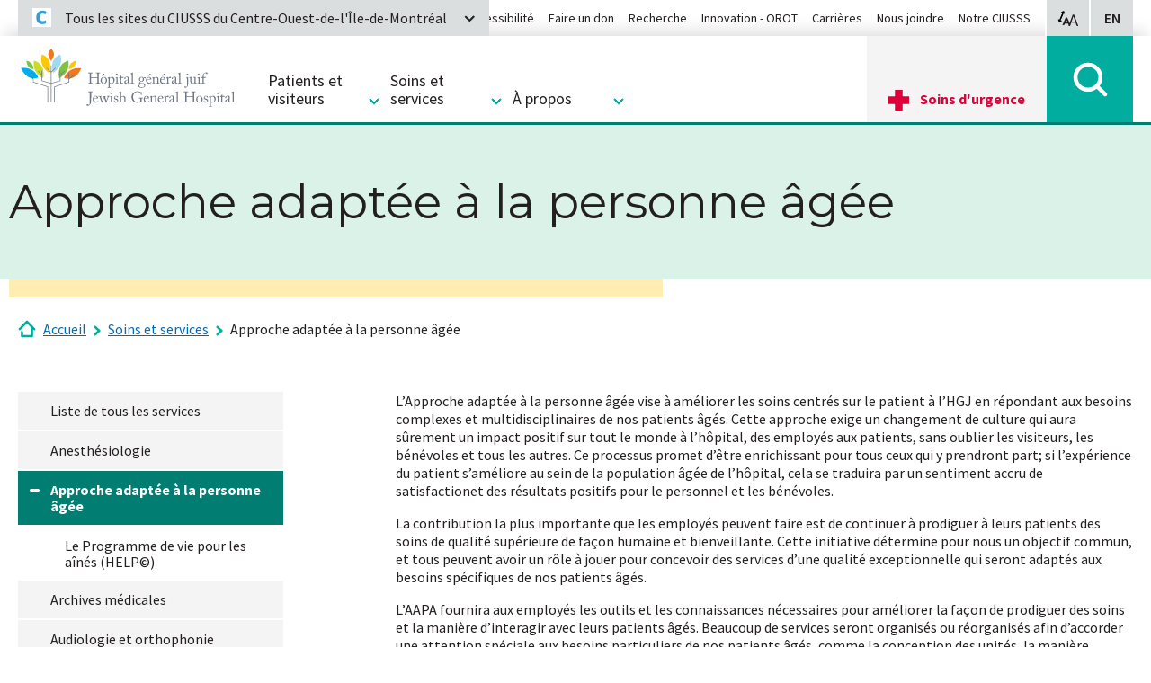

--- FILE ---
content_type: text/html; charset=utf-8
request_url: https://www.hgj.ca/soins-et-services/approche-adaptee-a-la-personne-agee/
body_size: 17321
content:
<!DOCTYPE html>
<html lang="fr-CA">
<head>
    <meta charset="utf-8">

<!-- 
	Programmed by Toumoro

	This website is powered by TYPO3 - inspiring people to share!
	TYPO3 is a free open source Content Management Framework initially created by Kasper Skaarhoj and licensed under GNU/GPL.
	TYPO3 is copyright 1998-2026 of Kasper Skaarhoj. Extensions are copyright of their respective owners.
	Information and contribution at https://typo3.org/
-->

<link rel="icon" href="/_assets/41b1d38ea1e2f5595975318cf5f2ca46/images/favicon.png" type="image/png">

<meta http-equiv="x-ua-compatible" content="IE=edge,chrome=1">
<meta name="generator" content="TYPO3 CMS">
<meta name="description" content="Approche adaptée à la personne âgée">
<meta name="viewport" content="width=device-width, initial-scale=1">
<meta name="keywords" content="Approche adaptée à la personne âgée">
<meta name="abstract" content="Specialized-Approach-Senior-Care">


<link rel="stylesheet" href="/typo3temp/assets/css/7015c8c4ac5ff815b57530b221005fc6.css?1750261124" media="all">
<link rel="stylesheet" href="/_assets/41b1d38ea1e2f5595975318cf5f2ca46/foundation/css/suggest.css?1768830690" media="all">
<link rel="stylesheet" href="/_assets/41b1d38ea1e2f5595975318cf5f2ca46/foundation/css/app.css?1768830690" media="all">






<meta name="viewport" content="width=device-width, initial-scale=1, minimum-scale=1, maximum-scale=1"><title>Hôpital général juif | Approche adaptée à la personne âgée</title><meta property="og:title" content="Hôpital Général Juif | Approche adaptée à la personne âgée"><meta property="og:type" content="article"><meta property="og:url" content="https://www.hgj.ca/soins-et-services/approche-adaptee-a-la-personne-agee/"><meta property="og:site_name" content="Hôpital Général Juif"><meta property="og:description" content="Approche adaptée à la personne âgée"><meta property="og:image" content="EXT:tm_core/Resources/Public/images/logo.png">           <!-- Global site tag (gtag.js) - Google Analytics -->
            <script async src="https://www.googletagmanager.com/gtag/js?id=UA-9603430-1"></script>
            <script>
             window.dataLayer = window.dataLayer || [];
             function gtag(){dataLayer.push(arguments);}
             gtag('js', new Date());

             gtag('config', 'UA-9603430-1');
            </script>
<link rel="dns-prefetch" href="https://cdn.ciussscentreouest.ca">
<link rel="canonical" href="https://www.hgj.ca/soins-et-services/approche-adaptee-a-la-personne-agee/">

<link rel="alternate" hreflang="fr-CA" href="//www.hgj.ca/soins-et-services/approche-adaptee-a-la-personne-agee/">
<link rel="alternate" hreflang="en-US" href="https://www.jgh.ca/care-services/specialized-approach-to-senior-care/">
<link rel="alternate" hreflang="x-default" href="//www.hgj.ca/soins-et-services/approche-adaptee-a-la-personne-agee/">
</head>
<body class="tpl-general-1-3 tm-global-hgj">


<a href="#main-content" class="skip">Passer au contenu</a>

<div class="zoom-button-wrapper">
    <div class="zoom-button">
        <div class="row">
            <div class="columns">
                
                <span class="zoom-range-wrapper">
                    <input type="range" min="100" max="200" value="100" step="25">
                </span>
                <span class="zoom-button-value">
                    <span class="aria-text">Taille d'affichage:</span>
                    <span class="zoom-value-text"></span>
                </span>
                <a href="#" class="zoom-close-button">
                    <span class="aria-text">Fermer les options d'accessibilité pour l'affichage</span>
                </a>
            </div>
        </div>
    </div>
</div>

<header class="main-header">
    <div class="row">
        <div class="columns">
            <div class="menu-frame">
                <div class="fed-menu-wrapper">
                    <div class="fed-menu-overlay"></div>
                    <a class="fed-menu-trigger" href="#">
                        <span class="fed-menu-trigger-icon"></span>
                        <span class="fed-menu-trigger-label">Tous les sites du CIUSSS du Centre-Ouest-de-l'Île-de-Montréal</span>
                    </a>
                    <div class="fed-menu-block">
                        <div class="fed-menu-title">Tous les sites du CIUSSS Centre-Ouest-de-l'Île-de-Montréal</div>
                        <div class="fed-menu-flex-container">
                            <div class="fed-menu-links">
                                <ul class="fed-menu"><li><h3>CIUSSS</h3><ul class="fed-submenu"><li><a href="https://www.ciussscentreouest.ca/">CIUSSS du Centre-Ouest-de-l'Île-de-Montréal</a></li></ul></li><li><h3>CHSLD</h3><ul class="fed-submenu"><li><a href="https://www.fatherdowd.ca/">Centre d'hébergement Father-Dowd</a></li><li><a href="https://www.henribradet.ca/">Centre d'hébergement Henri-Bradet</a></li><li><a href="https://www.saint-andrew.ca/">Centre d’hébergement Saint-Andrew</a></li><li><a href="https://www.saint-margaret.ca/">Centre d’hébergement Saint-Margaret</a></li><li><a href="https://www.donaldbermanmaimonides.ca/">Centre gériatrique Maimonides Donald Berman</a></li><li><a href="https://www.chsldjuifdonaldberman.ca/">CHSLD juif Donald Berman</a></li></ul></li><li><a href="/">Hôpital général juif</a></li><li><a href="https://www.sinaimontreal.ca/">Hôpital Mont-Sinai</a></li><li><h3>Réadaptation</h3><ul class="fed-submenu"><li><a href="https://www.crllm.ca/">Centre de réadaptation Lethbridge-Layton-Mackay</a></li><li><a href="https://www.centremiriam.ca/">Centre Miriam</a></li><li><a href="https://www.catherinebooth.ca/">Hôpital Catherine Booth</a></li><li><a href="https://www.hopitalrichardson.ca/">Hôpital Richardson</a></li></ul></li><li><h3>CLSC</h3><ul class="fed-submenu"><li><a href="https://www.ciussscentreouest.ca/etablissements-et-ressources/clsc/clsc-de-benny-farm">CLSC de Benny Farm</a></li><li><a href="https://www.ciussscentreouest.ca/etablissements-et-ressources/clsc/clsc-de-cote-des-neiges">CLSC de Côte-des-Neiges</a></li><li><a href="https://www.ciussscentreouest.ca/etablissements-et-ressources/clsc/clsc-de-parc-extension">CLSC de Parc-Extension</a></li><li><a href="https://www.ciussscentreouest.ca/etablissements-et-ressources/clsc/clsc-metro">CLSC Métro</a></li><li><a href="https://www.ciussscentreouest.ca/etablissements-et-ressources/clsc/clsc-rene-cassin">CLSC René-Cassin</a></li><li><a href="https://www.ciussscentreouest.ca/etablissements-et-ressources/clsc/point-de-service-outremont">Point de service Outremont</a></li></ul></li><li><h3>Maisons bleues</h3><ul class="fed-submenu"><li><a href="https://www.ciussscentreouest.ca/etablissements-et-ressources/maisons-bleues/la-maison-bleue-de-cote-des-neiges">La Maison Bleue de Côte-des-Neiges</a></li><li><a href="https://www.ciussscentreouest.ca/etablissements-et-ressources/maisons-bleues/la-maison-bleue-de-parc-extension">La Maison Bleue de Parc-Extension</a></li></ul></li><li><h3>Maison de naissance</h3><ul class="fed-submenu"><li><a href="https://www.ciussscentreouest.ca/etablissements-et-ressources/maisons-de-naissance/maison-de-naissance-cote-des-neiges">Maison de naissance Côte-des-Neiges</a></li></ul></li><li><h3>Ressources intermédiaires</h3><ul class="fed-submenu"><li><a href="https://www.ciussscentreouest.ca/etablissements-et-ressources/ressources-intermediaires/ressource-de-la-montagne">Ressource de la Montagne</a></li><li><a href="https://www.ciussscentreouest.ca/etablissements-et-ressources/ressources-intermediaires/ressource-intermediaire-lev-tov">Ressource intermédiaire Lev-Tov</a></li><li><a href="https://www.ciussscentreouest.ca/etablissements-et-ressources/ressources-intermediaires/manoir-renaissance">Manoir Renaissance</a></li></ul></li><li><a href="https://www.ciussscentreouest.ca/etablissements-et-ressources/info-sante-info-social-811">Service régional Info-Santé/Info-Social</a></li></ul>
                            </div>
                            <div class="fed-menu-description">
                                <div class="fed-ciusss-logo"></div>
                                <p>

                                    Notre mission est de fournir des services de la plus haute qualité en matière de soins de santé et de services sociaux au sein de notre réseau d’institutions.
                                </p><a href="https://www.ciussscentreouest.ca/">Accéder à notre site</a>                            </div>
                        </div>
                    </div>

                </div>

                <div class="logo"><a href="/"><img src="/_assets/41b1d38ea1e2f5595975318cf5f2ca46/images/logoHgj.svg"   alt="Hopîtal général juif" ></a></div>

                <div class="options-menu">
                    <a class="options-zoom"><span class="aria-text">Options d'accessibilité pour l'affichage</span></a>
                    
                    <a href="https://www.jgh.ca/care-services/specialized-approach-to-senior-care/" class="options-lang" hreflang="en-US"><span class="aria-text">View in English</span> <span aria-hidden="true">EN</span></a>
                </div>

                <a class="mobile-menu-trigger"></a>
                <div class="all-menu-wrapper">
                    <div class="close-menu-wrapper">
                        <a class="close-menu-trigger"></a>
                    </div>
                    <ul class="mega-menu"><li>
                <a href="/patients-et-visiteurs"><h2>Patients et visiteurs</h2></a>
                <div class="mega-submenu">
                    <ul><li><h3><a href="/patients-et-visiteurs/application-mobile-hgj/">Application mobile HGJ</a></h3></li><li><h3><a href="/patients-et-visiteurs/informations-generales/">Informations générales</a></h3></li><li><h3><a href="/patients-et-visiteurs/guide-pour-les-patients-et-visiteurs/">Guide pour les patients et visiteurs</a></h3></li><li><h3><a href="/patients-et-visiteurs/nourriture-et-boissons/">Nourriture et boissons</a></h3></li><li><h3><a href="/patients-et-visiteurs/cliniques-et-prelevements/">Cliniques et prélèvements</a></h3></li><li><h3><a href="https://www.ciussscentreouest.ca/a-propos-du-ciusss/commissariat-aux-plaintes-et-a-la-qualite-des-services">Plaintes sur les soins et services (Ombudsman)</a></h3></li><li><h3><a href="/patients-et-visiteurs/preparer-son-admission/">Préparer son admission</a></h3></li><li><h3><a href="/patients-et-visiteurs/qui-prend-soin-de-vous/">Qui prend soin de vous?</a></h3></li><li><h3><a href="/patients-et-visiteurs/comite-des-usagers/">Comité des usagers</a></h3></li><li><h3><a href="/patients-et-visiteurs/humanisation-des-soins/">Humanisation des soins</a></h3></li><li><h3><a href="/patients-et-visiteurs/conseils-sante/">Conseils santé</a></h3></li><li><h3><a href="/patients-et-visiteurs/soins-spirituels-services-pastoraux/">Soins spirituels (Services pastoraux)</a></h3></li><li><h3><a href="/patients-et-visiteurs/bibliotheque-du-centre-de-ressources-pour-les-patients-et-leur-famille/">Bibliothèque du Centre de ressources pour les patients et leur famille</a></h3></li><li><h3><a href="/patients-et-visiteurs/information-pour-les-patientes-doncologie-gynecologique/">Information pour les patientes d'oncologie gynécologique</a></h3></li></ul>
                </div>
            </li><li class="section-active">
              <h2>Soins et services</h2>
              <div class="mega-submenu">
                  <ul><li><h3><a href="/soins-et-services/liste-de-tous-les-services/">Liste de tous les services</a></h3></li><li><h3><a href="https://www.ciussscentreouest.ca/programmes-et-services/archives-medicales-ciusss">Archives médicales</a></h3></li><li><h3><a href="/soins-et-services/cardiologie-examen-diagnostique/">Cardiologie: examen diagnostique</a></h3></li><li><h3><a href="/soins-et-services/centre-du-cancer-segal/centre-doncologie-pulmonaire-anna-et-peter-brojde/">Centre d'oncologie pulmonaire Anna et Peter Brojde</a></h3></li><li><h3><a href="/soins-et-services/centre-de-medecine-familiale-goldman-herzl/">Centre de médecine familiale Goldman Herzl</a></h3></li><li><h3><a href="/soins-et-services/centre-du-cancer-segal/">Centre du cancer Segal</a></h3></li><li><h3><a href="/soins-et-services/chirurgie/">Chirurgie</a></h3></li><li><h3><a href="/soins-et-services/dentisterie/">Dentisterie</a></h3></li><li><h3><a href="/soins-et-services/dermatologie/">Dermatologie</a></h3></li><li><h3><a href="/soins-et-services/endocrinologie/">Endocrinologie</a></h3></li><li><h3><a href="/soins-et-services/endoscopie-digestive/">Endoscopie digestive</a></h3></li><li><h3><a href="/soins-et-services/guichet-dinvestigation-en-cancerologie/">Guichet d’investigation en cancérologie</a></h3></li><li><h3><a href="/soins-et-services/laboratoire-central/">Laboratoire central</a></h3></li><li><h3><a href="/soins-et-services/laboratoires-optilab/">Laboratoires (OPTILAB)</a></h3></li><li><h3><a href="/soins-et-services/obstetrique-et-gynecologie/">Obstétrique et gynécologie</a></h3></li><li><h3><a href="/soins-et-services/ophtalmologie/">Ophtalmologie</a></h3></li><li><h3><a href="/soins-et-services/otorhinolaryngologie-orl-et-chirurgie-cervicofaciale/">Otorhinolaryngologie (ORL) et chirurgie cervicofaciale</a></h3></li><li><h3><a href="/soins-et-services/psychiatrie/">Psychiatrie</a></h3></li><li><h3><a href="/soins-et-services/radiologie/">Radiologie</a></h3></li></ul>
              </div>
          </li><li>
                <a href="/a-propos"><h2>À propos</h2></a>
                <div class="mega-submenu">
                    <ul><li><h3><a href="/a-propos/notre-hopital/">Notre hôpital</a></h3></li><li><h3><a href="/a-propos/contact/">Contact</a></h3><div class="mega-submenu-level2"><ul class><li><a href="/a-propos/contact/plan-de-lhopital/">Plan de l'hôpital</a></li><li><a href="https://www.ciussscentreouest.ca/a-propos-du-ciusss/stationnement">Stationnement</a></li></ul></div></li><li><h3><a href="/a-propos/administration/">Administration</a></h3></li><li><h3><a href="/a-propos/archives-historiques-de-lhgj/">Archives historiques de l'HGJ</a></h3></li><li><h3><a href="/a-propos/benevolat/">Bénévolat</a></h3></li><li><h3><a href="https://www.ciussscentreouest.ca/a-propos-du-ciusss/carrieres">Carrières</a></h3></li><li><h3><a href="https://www.ciussscentreouest.ca/a-propos-du-ciusss/leadership/chefs-medicaux">Chefs médicaux</a></h3></li><li><h3><a href="/a-propos/etablissements-affilies/">Établissements affiliés</a></h3></li><li><h3><a href="/a-propos/fondation/">Fondation</a></h3></li><li><h3><a href="/a-propos/frais-relatifs-aux-services-medicaux/">Frais relatifs aux services médicaux</a></h3></li><li><h3><a href="/a-propos/frais-relatifs-a-un-accouchement/">Frais relatifs à un accouchement</a></h3></li><li><h3><a href="/a-propos/histoire/">Histoire</a></h3></li><li><h3><a href="https://orot-jgh.org/fr/" target="_blank" rel="noreferrer">Innovation - OROT</a></h3></li><li><h3><a href="https://www.ciussscentreouest.ca/a-propos-du-ciusss/mission-universitaire">Mission universitaire</a></h3></li><li><h3><a href="https://www.ciussscentreouest.ca/a-propos-du-ciusss/mission-valeurs-et-code-dethique/mission-et-valeurs">Mission, valeurs et code d'éthique</a></h3></li><li><h3><a href="https://www.ciussscentreouest.ca/a-propos-du-ciusss/publications-videos-et-balados">Publications, vidéos et balados</a></h3></li><li><h3><a href="https://www.ciussscentreouest.ca/a-propos-du-ciusss/relations-avec-les-medias">Relations médias</a></h3></li></ul>
                </div>
            </li></ul>

                    <ul class="secondary-menu"><li><a href="https://www.ciussscentreouest.ca/accessibilite">Accessibilité</a></li><li><a href="https://www.jghfoundation.org/fr/">Faire un don</a></li><li><a href="/recherche/">Recherche</a></li><li><a href="https://orot-jgh.org/fr/" target="_blank" rel="noreferrer">Innovation - OROT</a></li><li><a href="https://www.ciussscentreouest.ca/a-propos-du-ciusss/carrieres">Carrières</a></li><li><a href="/a-propos/contact/">Nous joindre</a></li><li><a href="https://www.ciussscentreouest.ca/">Notre CIUSSS</a></li></ul>
                </div>

                <div class="urgent-menu">
                    <a href="https://www.ciussscentreouest.ca/soins-durgence" class="urgent-menu-main">Soins d'urgence</a>
                </div>
                <div class="search-menu tx-solr-search-form">
                    <a href="#" class="search-menu-trigger"></a>
                    <div class="search-bar">
                        <div class="search-overlay">
                            <form action="/recherche-dans-le-site/" data-suggest="/recherche-dans-le-site/?type=7384">
                                

                                <div class="search-input-container" >
                                    <button type="submit"></button>
                                    <input type="text" name="tx_solr[q]" class="search-input tx-solr-q js-solr-q tx-solr-suggest search-input ui-autocomplete-input" data-ic-class="search-input" placeholder="Chercher"/>
                                    <a href="#" class="close-search" title="close search"><i class="fa fa-times" aria-hidden="true"></i></a>
                                </div>
                            </form>
                        </div>
                    </div>
                </div>

                
            </div>
        </div>
    </div>    
</header>

<div role="main" id="main-content">
    
    <section class="hero">
    
            
                    <!-- put margin-bottom to match negative margin-bottom and height below -->
                    <div class="row hero-title">
                        <div class="columns">
                            <h1>Approche adaptée à la personne âgée</h1>
                            
                        </div>
                    </div>
                    <div class="row hero-bar"><!-- put negative margin-bottom -->
                        <div class="small-12 large-7 columns"></div>
                    </div>
                
        
</section>
    <nav class="nav-breadcrumbs" aria-label="Breadcrumbs"><div class="row"><div class="small-12 columns"><p id="breadcrumblabel" class="hidden">You are here:</p><ol id="breadcrumbs" aria-labelledby="breadcrumblabel"><li><a href="/" class="home-crumb" title="Accueil">Accueil</a></li><li><a href="/soins-et-services/liste-de-tous-les-services/" title="Soins et services">Soins et services</a></li><li><a href="/soins-et-services/approche-adaptee-a-la-personne-agee/" aria-current="page" title="Approche adaptée à la personne âgée">Approche adaptée à la personne âgée</a></li></ol></div></div></nav>
    <section>
        <div class="row">
            <div class="small-12 large-3 columns">
                <ul class="side-menu" data-sidelevel="1"><li><a href="/soins-et-services/liste-de-tous-les-services/">Liste de tous les services</a></li><li><a href="/soins-et-services/anesthesiologie/">Anesthésiologie</a></li><li class="expanded active"><a href="/soins-et-services/approche-adaptee-a-la-personne-agee/">Approche adaptée à la personne âgée</a><a href="/soins-et-services/approche-adaptee-a-la-personne-agee/" class="side-expander" tabindex="-1"></a><ul class="sub-level-2" data-sidelevel="2"><li><a href="/soins-et-services/approche-adaptee-a-la-personne-agee/le-programme-de-vie-pour-les-aines-helpc/">Le Programme de vie pour les aînés (HELP©)</a></li></ul></li><li><a href="https://www.ciussscentreouest.ca/programmes-et-services/archives-medicales-ciusss">Archives médicales</a></li><li><a href="/soins-et-services/audiologie-et-orthophonie/">Audiologie et orthophonie</a></li><li><a href="https://www.ciussscentreouest.ca/a-propos-du-ciusss/partenariats-dapprentissage-et-activation-des-savoirs/services-bibliothecaires">Services bibliothécaires</a><a href="https://www.ciussscentreouest.ca/a-propos-du-ciusss/partenariats-dapprentissage-et-activation-des-savoirs/services-bibliothecaires" class="side-expander" tabindex="-1"></a><ul class="sub-level-2" data-sidelevel="2"><li><a href="https://www.ciussscentreouest.ca/a-propos-du-ciusss/affaires-academiques/services-bibliothecaires/guides-pratiques/">Guides pratiques</a></li><li><a href="/soins-et-services/bibliotheque-de-psychiatrie-dr-henry-kravitz/guides-de-pratique-clinique/">Guides de pratique clinique</a></li></ul></li><li><a href="https://www.ciussscentreouest.ca/a-propos-du-ciusss/partenariats-dapprentissage-et-activation-des-savoirs/services-bibliothecaires">Bibliothèque des sciences de la santé</a></li><li><a href="/soins-et-services/cardiologie-examen-diagnostique/">Cardiologie: examen diagnostique</a><a href="/soins-et-services/cardiologie-examen-diagnostique/" class="side-expander" tabindex="-1"></a><ul class="sub-level-2" data-sidelevel="2"><li><a href="/soins-et-services/cardiologie-examen-diagnostique/programme-de-mobilite-precoce-du-centre-cardiovasculaire-azrieli/">Programme de mobilité Précoce du Centre cardiovasculaire Azrieli</a></li></ul></li><li><a href="/soins-et-services/cardiologie-unite-de-soins-intensifs/">Cardiologie: unité de soins intensifs</a></li><li><a href="/soins-et-services/centre-du-cancer-segal/centre-doncologie-pulmonaire-anna-et-peter-brojde/">Centre d'oncologie pulmonaire Anna et Peter Brojde</a></li><li><a href="/soins-et-services/centre-de-medecine-familiale-goldman-herzl/">Centre de médecine familiale Goldman Herzl</a><a href="/soins-et-services/centre-de-medecine-familiale-goldman-herzl/" class="side-expander" tabindex="-1"></a><ul class="sub-level-2" data-sidelevel="2"><li><a href="/soins-et-services/centre-de-medecine-familiale-goldman-herzl/goldman-herzl-groupe-de-medecins-de-famille-accoucheurs/">Goldman Herzl - Groupe de Médecins de Famille Accoucheurs</a><a href="/soins-et-services/centre-de-medecine-familiale-goldman-herzl/goldman-herzl-groupe-de-medecins-de-famille-accoucheurs/" class="side-expander" tabindex="-1"></a><ul class="sub-level-3" data-sidelevel="3"><li><a href="/soins-et-services/centre-de-medecine-familiale-goldman-herzl/goldman-herzl-groupe-de-medecins-de-famille-accoucheurs/notre-equipe/">Notre équipe</a></li><li><a href="/soins-et-services/centre-de-medecine-familiale-goldman-herzl/goldman-herzl-groupe-de-medecins-de-famille-accoucheurs/ressources-utiles/">Ressources utiles</a></li></ul></li><li><a href="/soins-et-services/centre-de-medecine-familiale-goldman-herzl/clinique-dallaitement-herzl-goldfarb/">Clinique d’allaitement Herzl-Goldfarb</a><a href="/soins-et-services/centre-de-medecine-familiale-goldman-herzl/clinique-dallaitement-herzl-goldfarb/" class="side-expander" tabindex="-1"></a><ul class="sub-level-3" data-sidelevel="3"><li><a href="/soins-et-services/centre-de-medecine-familiale-goldman-herzl/clinique-dallaitement-herzl-goldfarb/informations-pour-etudiants-residents-et-autres-observateurs/">Informations pour Etudiants, Résidents et autres Observateurs</a></li></ul></li><li><a href="/soins-et-services/centre-de-medecine-familiale-goldman-herzl/equipe-medicale-centre-de-medecine-familiale-goldman-herzl/">Équipe Médicale Centre de médecine familiale Goldman Herzl</a><a href="/soins-et-services/centre-de-medecine-familiale-goldman-herzl/equipe-medicale-centre-de-medecine-familiale-goldman-herzl/" class="side-expander" tabindex="-1"></a><ul class="sub-level-3" data-sidelevel="3"><li><a href="/soins-et-services/centre-de-medecine-familiale-goldman-herzl/equipe-medicale-centre-de-medecine-familiale-goldman-herzl/equipe-dinfirmieres/">Équipe d'infirmieres</a></li><li><a href="/soins-et-services/centre-de-medecine-familiale-goldman-herzl/equipe-medicale-centre-de-medecine-familiale-goldman-herzl/psychologues/">Psychologues</a></li><li><a href="/soins-et-services/centre-de-medecine-familiale-goldman-herzl/equipe-medicale-centre-de-medecine-familiale-goldman-herzl/bureau-denseignement/">Bureau d'enseignement</a></li><li><a href="/soins-et-services/centre-de-medecine-familiale-goldman-herzl/equipe-medicale-centre-de-medecine-familiale-goldman-herzl/administration/">Administration</a></li><li><a href="/soins-et-services/centre-de-medecine-familiale-goldman-herzl/equipe-medicale-centre-de-medecine-familiale-goldman-herzl/methadone/">Methadone</a></li><li><a href="/soins-et-services/centre-de-medecine-familiale-goldman-herzl/equipe-medicale-centre-de-medecine-familiale-goldman-herzl/allaitement/">Allaitement</a></li><li><a href="/soins-et-services/centre-de-medecine-familiale-goldman-herzl/equipe-medicale-centre-de-medecine-familiale-goldman-herzl/secretariat/">Secrétariat</a></li></ul></li><li><a href="/soins-et-services/centre-de-medecine-familiale-goldman-herzl/unite-de-la-sante-des-adolescents/">Unité de la santé des adolescents</a><a href="/soins-et-services/centre-de-medecine-familiale-goldman-herzl/unite-de-la-sante-des-adolescents/" class="side-expander" tabindex="-1"></a><ul class="sub-level-3" data-sidelevel="3"><li><a href="/soins-et-services/centre-de-medecine-familiale-goldman-herzl/unite-de-la-sante-des-adolescents/programme-de-traitement-de-groupe-automutilation/">Programme de traitement de groupe : automutilation</a></li><li><a href="/soins-et-services/centre-de-medecine-familiale-goldman-herzl/unite-de-la-sante-des-adolescents/intimidation/">Intimidation</a></li><li><a href="/soins-et-services/centre-de-medecine-familiale-goldman-herzl/unite-de-la-sante-des-adolescents/formulairesdocuments/">Formulaires/Documents</a></li></ul></li><li><a href="/soins-et-services/centre-de-medecine-familiale-goldman-herzl/historique-de-herzl/">Historique de Herzl</a></li><li><a href="/soins-et-services/centre-de-medecine-familiale-goldman-herzl/chirurgie-ambulatoire-et-de-bureau/">Chirurgie Ambulatoire et de Bureau</a></li><li><a href="/soins-et-services/centre-de-medecine-familiale-goldman-herzl/unite-de-soins-hospitaliers/">Unité de Soins Hospitaliers</a></li><li><a href="/soins-et-services/centre-de-medecine-familiale-goldman-herzl/programme-denseignement-des-sciences-du-comportem/">Programme d'Enseignement des Sciences du Comportem</a></li><li><a href="/soins-et-services/centre-de-medecine-familiale-goldman-herzl/enseignement-en-medecine-familiale/">Enseignement en Médecine Familiale</a></li><li><a href="/soins-et-services/centre-de-medecine-familiale-goldman-herzl/sante-mere-enfant/">Santé mère-enfant</a></li><li><a href="/soins-et-services/centre-de-medecine-familiale-goldman-herzl/soins-aux-aines/">Soins aux Aînés</a></li><li><a href="/soins-et-services/centre-de-medecine-familiale-goldman-herzl/programme-de-soins-a-domicile/">Programme de Soins à Domicile</a></li><li><a href="/soins-et-services/centre-de-medecine-familiale-goldman-herzl/service-de-soins-palliatifs/">Service de Soins Palliatifs</a></li><li><a href="/soins-et-services/centre-de-medecine-familiale-goldman-herzl/medecine-rurale/">Médecine Rurale</a></li><li><a href="/soins-et-services/centre-de-medecine-familiale-goldman-herzl/equipe-daddiction/">Équipe d'addiction</a></li><li><a href="/soins-et-services/centre-de-medecine-familiale-goldman-herzl/programmes-denrichissement-de-3eme-annee/">Programmes d'Enrichissement de 3ème année</a></li></ul></li><li><a href="/soins-et-services/centre-de-prevention-cardiovasculaire/">Centre de prévention cardiovasculaire</a></li><li><a href="http://www.mcgill.ca/cancerprev/" target="_blank" rel="noreferrer">Centre de prévention du cancer</a></li><li><a href="/soins-et-services/centre-des-voies-respiratoires/">Centre des voies respiratoires</a></li><li><a href="/soins-et-services/centre-du-cancer-segal/">Centre du cancer Segal</a><a href="/soins-et-services/centre-du-cancer-segal/" class="side-expander" tabindex="-1"></a><ul class="sub-level-2" data-sidelevel="2"><li><a href="/soins-et-services/centre-du-cancer-segal/nouvelles-demandes-de-consultation/">Nouvelles demandes de consultation</a></li><li><a href="/soins-et-services/centre-du-cancer-segal/visites-en-cliniques-guide-pour-les-nouveaux-patients/">Visites en cliniques - Guide pour les nouveaux patients</a></li><li><a href="/soins-et-services/centre-du-cancer-segal/information-pour-les-patients-et-leurs-familles-appli-mobile-belong/">Information pour les patients et leurs familles : appli mobile Belong</a></li><li><a href="/soins-et-services/centre-du-cancer-segal/gestion-des-symptomes/">Gestion des symptômes</a><a href="/soins-et-services/centre-du-cancer-segal/gestion-des-symptomes/" class="side-expander" tabindex="-1"></a><ul class="sub-level-3" data-sidelevel="3"><li><a href="/soins-et-services/centre-du-cancer-segal/gestion-des-symptomes/symptomes-physiques/">Symptômes physiques</a></li><li><a href="/soins-et-services/centre-du-cancer-segal/gestion-des-symptomes/symptomes-emotionnels/">Symptômes émotionnels</a></li><li><a href="/soins-et-services/centre-du-cancer-segal/gestion-des-symptomes/pratique/">Pratique</a></li><li><a href="/soins-et-services/centre-du-cancer-segal/gestion-des-symptomes/social-et-familial/">Social et familial</a></li><li><a href="/soins-et-services/centre-du-cancer-segal/gestion-des-symptomes/autres-ressources/">Autres ressources</a></li><li><a href="/soins-et-services/centre-du-cancer-segal/gestion-des-symptomes/informationnel/">Informationnel</a></li><li><a href="/soins-et-services/centre-du-cancer-segal/gestion-des-symptomes/spirituel/">Spirituel</a></li></ul></li><li><a href="/soins-et-services/centre-du-cancer-segal/centre-doncologie-pulmonaire-anna-et-peter-brojde/">Centre d'oncologie pulmonaire Anna et Peter&nbsp;Brojde</a><a href="/soins-et-services/centre-du-cancer-segal/centre-doncologie-pulmonaire-anna-et-peter-brojde/" class="side-expander" tabindex="-1"></a><ul class="sub-level-3" data-sidelevel="3"><li><a href="/soins-et-services/centre-du-cancer-segal/centre-doncologie-pulmonaire-anna-et-peter-brojde/notre-equipe/">Notre équipe</a></li><li><a href="/soins-et-services/centre-du-cancer-segal/centre-doncologie-pulmonaire-anna-et-peter-brojde/recherche/">Recherche</a></li><li><a href="/soins-et-services/centre-du-cancer-segal/centre-doncologie-pulmonaire-anna-et-peter-brojde/pratique-clinique/">Pratique clinique</a></li><li><a href="/soins-et-services/centre-du-cancer-segal/centre-doncologie-pulmonaire-anna-et-peter-brojde/traitements-et-therapies/">Traitements et thérapies</a></li><li><a href="/soins-et-services/centre-du-cancer-segal/centre-doncologie-pulmonaire-anna-et-peter-brojde/centre-dapprentissage-et-deducation-brojde/">Centre d'apprentissage et d'éducation Brojde</a></li><li><a href="/soins-et-services/centre-du-cancer-segal/centre-doncologie-pulmonaire-anna-et-peter-brojde/presentations-powerpoint-brojde/">Présentations PowerPoint Brojde</a></li><li><a href="/soins-et-services/centre-du-cancer-segal/centre-doncologie-pulmonaire-anna-et-peter-brojde/liens-connexes/">Liens connexes</a></li></ul></li><li><a href="/soins-et-services/centre-du-cancer-segal/unite-de-traitement-du-cancer/">Unité de traitement du cancer</a><a href="/soins-et-services/centre-du-cancer-segal/unite-de-traitement-du-cancer/" class="side-expander" tabindex="-1"></a><ul class="sub-level-3" data-sidelevel="3"><li><a href="/soins-et-services/centre-du-cancer-segal/unite-de-traitement-du-cancer/manipulation-securitaire-des-liquides-corporels/">Manipulation sécuritaire des liquides corporels</a></li></ul></li><li><a href="http://www.mcgill.ca/cancerprev/" target="_blank" rel="noreferrer">Centre de prévention du cancer</a></li><li><a href="/soins-et-services/centre-du-cancer-segal/clinique-du-lymphoedeme/">Clinique du lymphoedème</a></li><li><a href="/soins-et-services/centre-du-cancer-segal/survie/">Survie</a></li><li><a href="/soins-et-services/centre-du-cancer-segal/resultats-et-experience-rapportee-par-les-patients/">Résultats et expérience rapportée par les patients</a></li><li><a href="/soins-et-services/centre-du-cancer-segal/ligne-info-onco/">Ligne info-onco</a></li><li><a href="/soins-et-services/centre-du-cancer-segal/equipe-des-services-de-sante/">Équipe des services de santé</a><a href="/soins-et-services/centre-du-cancer-segal/equipe-des-services-de-sante/" class="side-expander" tabindex="-1"></a><ul class="sub-level-3" data-sidelevel="3"><li><a href="/soins-et-services/centre-du-cancer-segal/equipe-des-services-de-sante/soins-infirmiers-en-oncologie/">Soins infirmiers en oncologie</a></li><li><a href="/soins-et-services/centre-du-cancer-segal/equipe-des-services-de-sante/comites-des-tumeurs/">Comités des tumeurs</a></li></ul></li><li><a href="/soins-et-services/centre-du-cancer-segal/equipes-interdisciplinaires-en-oncologie/">Équipes interdisciplinaires en oncologie</a><a href="/soins-et-services/centre-du-cancer-segal/equipes-interdisciplinaires-en-oncologie/" class="side-expander" tabindex="-1"></a><ul class="sub-level-3" data-sidelevel="3"><li><a href="/soins-et-services/centre-du-cancer-segal/equipes-interdisciplinaires-en-oncologie/dermato-oncologie/">Dermato-oncologie</a></li><li><a href="/soins-et-services/centre-du-cancer-segal/equipes-interdisciplinaires-en-oncologie/gyneco-oncologie/">Gynéco-oncologie</a></li><li><a href="/soins-et-services/centre-du-cancer-segal/equipes-interdisciplinaires-en-oncologie/hemato-oncologie/">Hémato-oncologie</a></li><li><a href="/soins-et-services/centre-du-cancer-segal/equipes-interdisciplinaires-en-oncologie/lespoir-cest-la-vie/">L'espoir, c'est la vie</a></li><li><a href="/soins-et-services/chirurgie/neurochirurgie/">Neuro-oncologie</a></li><li><a href="https://www.hgj.ca/soins-et-services/radio-oncologie/">Radio-oncologie</a></li><li><a href="https://www.hgj.ca/soins-et-services/centre-du-cancer-segal/centre-doncologie-pulmonaire-peter-brojde/">Oncologie pulmonaire</a></li><li><a href="/soins-et-services/centre-du-cancer-segal/equipes-interdisciplinaires-en-oncologie/programme-doncologie-pour-adolescents-et-jeunes-adultes/">Programme d'oncologie pour adolescents et jeunes adultes</a></li><li><a href="/soins-et-services/centre-du-cancer-segal/equipes-interdisciplinaires-en-oncologie/oncologie-cervico-faciale/">Oncologie cervico-faciale</a></li><li><a href="/soins-et-services/centre-du-cancer-segal/equipes-interdisciplinaires-en-oncologie/oncologie-et-vieillissement/">Oncologie et vieillissement</a></li><li><a href="/soins-et-services/centre-du-cancer-segal/equipes-interdisciplinaires-en-oncologie/programme-de-nutrition-et-readaptation-du-cancer/">Programme de nutrition et réadaptation du cancer</a></li><li><a href="/soins-et-services/centre-du-cancer-segal/equipes-interdisciplinaires-en-oncologie/programme-doncologie-psychosociale/">Programme d'oncologie psychosociale</a></li><li><a href="/soins-et-services/centre-du-cancer-segal/equipes-interdisciplinaires-en-oncologie/programme-relatif-au-cancer-colorectal/">Programme relatif au cancer colorectal</a></li><li><a href="/soins-et-services/centre-du-cancer-segal/equipes-interdisciplinaires-en-oncologie/service-des-soins-relatifs-au-cancer-du-sein/">Service des soins relatifs au cancer du sein</a></li><li><a href="/soins-et-services/centre-du-cancer-segal/equipes-interdisciplinaires-en-oncologie/soins-palliatifs/">Soins palliatifs</a></li><li><a href="/soins-et-services/centre-du-cancer-segal/equipes-interdisciplinaires-en-oncologie/uro-oncologie/">Uro-Oncologie</a></li></ul></li><li><a href="/soins-et-services/centre-du-cancer-segal/recherche/">Recherche</a><a href="/soins-et-services/centre-du-cancer-segal/recherche/" class="side-expander" tabindex="-1"></a><ul class="sub-level-3" data-sidelevel="3"><li><a href="/soins-et-services/centre-du-cancer-segal/recherche/unite-de-recherche-clinique-maria-saputo-monticciolo/">Unité de recherche clinique Maria Saputo Monticciolo</a></li><li><a href="https://www.oncologytrials.ca/">Programme de recherche clinique</a></li><li><a href="https://www.mcgill.ca/translational-research-cancer/">Centre de recherche translationnelle sur le cancer de McGill – CRTCM</a></li><li><a href="/soins-et-services/centre-du-cancer-segal/recherche/recherche-psychosociale/">Recherche psychosociale</a></li><li><a href="/soins-et-services/centre-du-cancer-segal/recherche/programme-de-recherche-de-lespoir-cest-la-vie/">Programme de recherche de l'Espoir c'est la vie</a></li><li><a href="/soins-et-services/centre-du-cancer-segal/recherche/biobanques/">Biobanques</a></li><li><a href="/soins-et-services/centre-du-cancer-segal/recherche/partenariats-en-recherche/">Partenariats en recherche</a></li></ul></li><li><a href="/soins-et-services/centre-du-cancer-segal/pathologie-moleculaire/">Pathologie moléculaire</a></li><li><a href="/soins-et-services/centre-du-cancer-segal/enseignement-et-formation/">Enseignement et formation</a></li><li><a href="/soins-et-services/centre-du-cancer-segal/letude-saltikva/">L’étude Saltikva</a></li></ul></li><li><a href="/soins-et-services/chirurgie/">Chirurgie</a><a href="/soins-et-services/chirurgie/" class="side-expander" tabindex="-1"></a><ul class="sub-level-2" data-sidelevel="2"><li><a href="/soins-et-services/chirurgie/votre-intervention-chirurgicale-a-lhgj/">Votre intervention chirurgicale à l'HGJ</a><a href="/soins-et-services/chirurgie/votre-intervention-chirurgicale-a-lhgj/" class="side-expander" tabindex="-1"></a><ul class="sub-level-3" data-sidelevel="3"><li><a href="/soins-et-services/chirurgie/votre-intervention-chirurgicale-a-lhgj/preparez-vous-pour-votre-chirurgie/">Préparez-vous pour votre chirurgie</a></li><li><a href="/soins-et-services/chirurgie/votre-intervention-chirurgicale-a-lhgj/a-quoi-sattendre-pour-votre-chirurgie/">À quoi s'attendre pour votre chirurgie</a></li><li><a href="/soins-et-services/chirurgie/votre-intervention-chirurgicale-a-lhgj/recuperation-et-conge/">Récupération et congé</a></li></ul></li><li><a href="/soins-et-services/chirurgie/enonce-de-mission/">Énoncé de mission</a></li><li><a href="/soins-et-services/chirurgie/notre-vision/">Notre vision</a></li><li><a href="/soins-et-services/chirurgie/chirurgie-cardiaque/">Chirurgie cardiaque</a></li><li><a href="/soins-et-services/chirurgie/chirurgie-colorectale/">Chirurgie colorectale</a></li><li><a href="/soins-et-services/chirurgie/chirurgie-generale/">Chirurgie générale</a><a href="/soins-et-services/chirurgie/chirurgie-generale/" class="side-expander" tabindex="-1"></a><ul class="sub-level-3" data-sidelevel="3"><li><a href="/soins-et-services/chirurgie/chirurgie-generale/personnel-de-chirurgie-generale/">Personnel de Chirurgie générale</a></li></ul></li><li><a href="/soins-et-services/chirurgie/chirurgie-obstetrique-et-gynecologie/">Chirurgie obstétrique et gynécologie</a></li><li><a href="/soins-et-services/chirurgie/oncologie-chirurgicale-et-oncologie-gyn/">Oncologie chirurgicale et Oncologie-Gyn</a></li><li><a href="/soins-et-services/chirurgie/chirurgie-orthopedique/">Chirurgie orthopédique</a><a href="/soins-et-services/chirurgie/chirurgie-orthopedique/" class="side-expander" tabindex="-1"></a><ul class="sub-level-3" data-sidelevel="3"><li><a href="/soins-et-services/chirurgie/chirurgie-orthopedique/nouveaux-patients-obtenir-un-rendez-vous/">Nouveaux patients - obtenir un rendez-vous</a></li></ul></li><li><a href="/soins-et-services/chirurgie/chirurgie-plastique-et-reconstructive/">Chirurgie plastique et reconstructive</a></li><li><a href="/soins-et-services/chirurgie/chirurgie-pneumonie/">Chirurgie - Pneumonie</a></li><li><a href="/soins-et-services/chirurgie/chirurgie-urologie/">Chirurgie - Urologie</a></li><li><a href="/soins-et-services/chirurgie/clinique-de-chirurgie-mammaire/">Clinique de chirurgie mammaire</a></li><li><a href="/soins-et-services/chirurgie/laboratoire-vasculaire-et-clinique-de-chirurgie-vasculaire/">Laboratoire vasculaire et clinique de chirurgie vasculaire</a></li><li><a href="/soins-et-services/chirurgie/neurochirurgie/">Neurochirurgie</a></li></ul></li><li><a href="/soins-et-services/clinique-de-la-memoire/">Clinique de la Mémoire</a><a href="/soins-et-services/clinique-de-la-memoire/" class="side-expander" tabindex="-1"></a><ul class="sub-level-2" data-sidelevel="2"><li><a href="/soins-et-services/clinique-de-la-memoire/recherche/">Recherche</a></li><li><a href="/soins-et-services/clinique-de-la-memoire/personnel/">Personnel</a></li></ul></li><li><a href="/soins-et-services/dentisterie/">Dentisterie</a></li><li><a href="/soins-et-services/dermatologie/">Dermatologie</a></li><li><a href="/soins-et-services/dietetique/">Diététique</a><a href="/soins-et-services/dietetique/" class="side-expander" tabindex="-1"></a><ul class="sub-level-2" data-sidelevel="2"><li><a href="/soins-et-services/dietetique/notre-mission/">Notre mission</a></li><li><a href="/soins-et-services/dietetique/videos/">Vidéos</a></li></ul></li><li><a href="/soins-et-services/endocrinologie/">Endocrinologie</a></li><li><a href="/soins-et-services/endoscopie-digestive/">Endoscopie digestive</a></li><li><a href="/soins-et-services/ergotherapie/">Ergothérapie</a><a href="/soins-et-services/ergotherapie/" class="side-expander" tabindex="-1"></a><ul class="sub-level-2" data-sidelevel="2"><li><a href="/soins-et-services/ergotherapie/ergotherapie-medecine-physique/">Ergothérapie - Médecine physique</a><a href="/soins-et-services/ergotherapie/ergotherapie-medecine-physique/" class="side-expander" tabindex="-1"></a><ul class="sub-level-3" data-sidelevel="3"><li><a href="/soins-et-services/ergotherapie/ergotherapie-medecine-physique/lergotherapie-et-loncologie/">L'ergothérapie et l'oncologie</a></li></ul></li><li><a href="/soins-et-services/ergotherapie/ergotherapie-sante-mentale/">Ergothérapie - Santé mentale</a><a href="/soins-et-services/ergotherapie/ergotherapie-sante-mentale/" class="side-expander" tabindex="-1"></a><ul class="sub-level-3" data-sidelevel="3"><li><a href="/soins-et-services/ergotherapie/ergotherapie-sante-mentale/apercu/">Aperçu</a></li><li><a href="/soins-et-services/ergotherapie/ergotherapie-sante-mentale/services-a-linterne/">Services à l'interne</a></li><li><a href="/soins-et-services/ergotherapie/ergotherapie-sante-mentale/cliniques-de-soins-ambulatoires/">Cliniques de soins ambulatoires</a></li><li><a href="/soins-et-services/ergotherapie/ergotherapie-sante-mentale/clinique-de-psychiatrie-geriatrique/">Clinique de psychiatrie gériatrique</a></li><li><a href="/soins-et-services/ergotherapie/ergotherapie-sante-mentale/programme-de-traitement-de-jour-en-psychiatrie-adulte/">Programme de Traitement de Jour en psychiatrie adulte</a></li><li><a href="/soins-et-services/ergotherapie/ergotherapie-sante-mentale/programme-pour-le-retablissement/">Programme pour le rétablissement</a></li><li><a href="/soins-et-services/ergotherapie/ergotherapie-sante-mentale/services-de-pedo-psychiatrie/">Services de pédo-psychiatrie</a></li><li><a href="/soins-et-services/ergotherapie/ergotherapie-sante-mentale/activites-de-recherche/">Activités de recherche</a></li><li><a href="/soins-et-services/ergotherapie/ergotherapie-sante-mentale/evaluation-conduite-automobile/">Évaluation conduite automobile</a></li></ul></li></ul></li><li><a href="/soins-et-services/ethique/">Éthique</a></li><li><a href="/soins-et-services/gastroenterologie/">Gastroentérologie</a></li><li><a href="/soins-et-services/genetique/">Génétique</a></li><li><a href="/soins-et-services/geriatrie/">Gériatrie</a></li><li><a href="/soins-et-services/guichet-dinvestigation-en-cancerologie/">Guichet d’investigation en cancérologie</a></li><li><a href="/soins-et-services/hematologie/">Hématologie</a><a href="/soins-et-services/hematologie/" class="side-expander" tabindex="-1"></a><ul class="sub-level-2" data-sidelevel="2"><li><a href="/soins-et-services/hematologie/departements-et-services/">Départements et services</a></li><li><a href="/soins-et-services/hematologie/essais-cliniques-en-cours/">Essais cliniques en cours</a><a href="/soins-et-services/hematologie/essais-cliniques-en-cours/" class="side-expander" tabindex="-1"></a><ul class="sub-level-3" data-sidelevel="3"><li><a href="/soins-et-services/hematologie/essais-cliniques-en-cours/thrombose-et-hemostase/">Thrombose et Hémostase</a></li></ul></li></ul></li><li><a href="/soins-et-services/laboratoire-central/">Laboratoire central</a></li><li><a href="/soins-et-services/laboratoire-de-microbiologie/">Laboratoire de microbiologie</a></li><li><a href="/soins-et-services/laboratoires-optilab/">Laboratoires (OPTILAB)</a></li><li><a href="/soins-et-services/centre-du-cancer-segal/equipes-interdisciplinaires-en-oncologie/lespoir-cest-la-vie/">L'espoir, c'est la vie</a></li><li><a href="/soins-et-services/les-auxiliaires/">Les Auxiliaires</a></li><li><a href="/soins-et-services/maladies-infectieuses/">Maladies infectieuses</a><a href="/soins-et-services/maladies-infectieuses/" class="side-expander" tabindex="-1"></a><ul class="sub-level-2" data-sidelevel="2"><li><a href="/soins-et-services/maladies-infectieuses/clinique-sans-rendez-vous-pour-maladies-infectieuses/">Clinique sans rendez-vous pour maladies infectieuses</a></li><li><a href="/soins-et-services/maladies-infectieuses/clinique-de-tuberculose/">Clinique de tuberculose</a></li><li><a href="/soins-et-services/maladies-infectieuses/bureaux-des-medecins/">Bureaux des médecins</a><a href="/soins-et-services/maladies-infectieuses/bureaux-des-medecins/" class="side-expander" tabindex="-1"></a><ul class="sub-level-3" data-sidelevel="3"></ul></li></ul></li><li><a href="/soins-et-services/medecine/">Médecine</a><a href="/soins-et-services/medecine/" class="side-expander" tabindex="-1"></a><ul class="sub-level-2" data-sidelevel="2"><li><a href="/soins-et-services/medecine/objectifs/">Objectifs</a></li><li><a href="/soins-et-services/medecine/divisions/">Divisions</a></li><li><a href="/soins-et-services/medecine/education-et-recherche/">Éducation et recherche</a></li><li><a href="/soins-et-services/medecine/publications/">Publications</a></li><li><a href="/soins-et-services/medecine/nouvelles-et-evenements/">Nouvelles et événements</a></li><li><a href="/soins-et-services/medecine/hopitaux-affilies/">Hôpitaux affiliés</a></li><li><a href="/soins-et-services/medecine/conferences-scientifiques-virtuelles-de-lhopital-general-juif/">Conférences scientifiques virtuelles de l'Hôpital général juif</a><a href="/soins-et-services/medecine/conferences-scientifiques-virtuelles-de-lhopital-general-juif/" class="side-expander" tabindex="-1"></a><ul class="sub-level-3" data-sidelevel="3"><li><a href="/soins-et-services/medecine/conferences-scientifiques-virtuelles-de-lhopital-general-juif/conferences-scientifiques-en-video/">Conférences scientifiques en vidéo</a></li><li><a href="/soins-et-services/medecine/conferences-scientifiques-virtuelles-de-lhopital-general-juif/conferences-scientifiques-hebdomadaires-archives/">Conférences scientifiques hebdomadaires - Archives</a></li><li><a href="/soins-et-services/medecine/conferences-scientifiques-virtuelles-de-lhopital-general-juif/conferences-scientifiques-et-conferenciers-invites/">Conférences scientifiques et conférenciers invités</a></li></ul></li><li><a href="/soins-et-services/medecine/rapports-annuels/">Rapports annuels</a><a href="/soins-et-services/medecine/rapports-annuels/" class="side-expander" tabindex="-1"></a><ul class="sub-level-3" data-sidelevel="3"><li><a href="/soins-et-services/medecine/rapports-annuels/rapports-des-divisions/">Rapports des divisions</a></li><li><a href="/soins-et-services/medecine/rapports-annuels/academic-highlights/">Academic Highlights</a></li><li><a href="/soins-et-services/medecine/rapports-annuels/rapports-deducation-de-1er-et-2eme-cycle/">Rapports d'éducation de 1er et 2ème cycle</a></li><li><a href="/soins-et-services/medecine/rapports-annuels/publications/">Publications</a></li><li><a href="/soins-et-services/medecine/rapports-annuels/subventions-de-recherche-et-prix/">Subventions de recherche et prix</a></li></ul></li></ul></li><li><a href="/soins-et-services/medecine-de-jour-hopital-de/">Médecine de jour, Hôpital de</a><a href="/soins-et-services/medecine-de-jour-hopital-de/" class="side-expander" tabindex="-1"></a><ul class="sub-level-2" data-sidelevel="2"><li><a href="/soins-et-services/medecine-de-jour-hopital-de/clinique-diagnostique-et-therapeutique/">Clinique diagnostique et thérapeutique</a></li><li><a href="/soins-et-services/medecine-de-jour-hopital-de/accueil-clinique/">Accueil clinique</a><a href="/soins-et-services/medecine-de-jour-hopital-de/accueil-clinique/" class="side-expander" tabindex="-1"></a><ul class="sub-level-3" data-sidelevel="3"><li><a href="/soins-et-services/medecine-de-jour-hopital-de/accueil-clinique/guide-de-recommandation/">Guide de recommandation</a></li><li><a href="/soins-et-services/medecine-de-jour-hopital-de/accueil-clinique/etats-cliniques/">États cliniques</a></li></ul></li></ul></li><li><a href="/soins-et-services/medecine-nucleaire/">Médecine nucléaire</a><a href="/soins-et-services/medecine-nucleaire/" class="side-expander" tabindex="-1"></a><ul class="sub-level-2" data-sidelevel="2"><li><a href="/soins-et-services/medecine-nucleaire/formulaires/">Formulaires</a></li></ul></li><li><a href="/soins-et-services/musicotherapie/">Musicothérapie</a></li><li><a href="/soins-et-services/neonatalogie-unite-neonatale-de-soins-intensifs/">Néonatalogie - Unité néonatale de soins intensifs</a></li><li><a href="/soins-et-services/nephrologie/">Néphrologie</a></li><li><a href="/soins-et-services/obstetrique-et-gynecologie/">Obstétrique et gynécologie</a><a href="/soins-et-services/obstetrique-et-gynecologie/" class="side-expander" tabindex="-1"></a><ul class="sub-level-2" data-sidelevel="2"><li><a href="/soins-et-services/obstetrique-et-gynecologie/centre-familial-des-naissances/">Centre Familial des Naissances</a></li><li><a href="/soins-et-services/obstetrique-et-gynecologie/medecins/">Médecins</a><a href="/soins-et-services/obstetrique-et-gynecologie/medecins/" class="side-expander" tabindex="-1"></a><ul class="sub-level-3" data-sidelevel="3"><li><a href="/soins-et-services/obstetrique-et-gynecologie/medecins/dr-haim-abenhaim/">Dr Haim Abenhaim</a></li><li><a href="/soins-et-services/obstetrique-et-gynecologie/medecins/dre-noura-hassan/">Dre Noura Hassan</a></li></ul></li><li><a href="/soins-et-services/obstetrique-et-gynecologie/colposcopie/">Colposcopie</a></li><li><a href="/soins-et-services/obstetrique-et-gynecologie/echographie-obstetricale/">Échographie obstétricale</a></li><li><a href="/soins-et-services/obstetrique-et-gynecologie/centre-perinatal/">Centre Périnatal</a></li><li><a href="/soins-et-services/obstetrique-et-gynecologie/enceinte-a-la-recherche-dun-docteur/">Enceinte? À la recherche d'un docteur?</a></li><li><a href="/soins-et-services/obstetrique-et-gynecologie/apres-laccouchement-chirurgie-gynecologique-courte-duree/">Après l’accouchement / chirurgie gynécologique courte durée</a><a href="/soins-et-services/obstetrique-et-gynecologie/apres-laccouchement-chirurgie-gynecologique-courte-duree/" class="side-expander" tabindex="-1"></a><ul class="sub-level-3" data-sidelevel="3"><li><a href="/soins-et-services/obstetrique-et-gynecologie/apres-laccouchement-chirurgie-gynecologique-courte-duree/soins-offerts-apres-laccouchement-post-partum/">Soins offerts après l’accouchement / post-partum</a></li><li><a href="/soins-et-services/obstetrique-et-gynecologie/apres-laccouchement-chirurgie-gynecologique-courte-duree/quoi-apporter-pour-votre-sejour/">Quoi apporter pour votre séjour</a></li><li><a href="/soins-et-services/obstetrique-et-gynecologie/apres-laccouchement-chirurgie-gynecologique-courte-duree/les-soins-du-bebe/">Les soins du bébé</a></li><li><a href="/soins-et-services/obstetrique-et-gynecologie/apres-laccouchement-chirurgie-gynecologique-courte-duree/retour-a-la-maison-dune-maman-ayant-accouche-par-voie-vaginale-ou-par-cesarienne/">Retour à la maison d’une maman ayant accouché par voie vaginale ou par césarienne</a></li><li><a href="/soins-et-services/obstetrique-et-gynecologie/apres-laccouchement-chirurgie-gynecologique-courte-duree/informations-specifiques-pour-accouchement-par-voie-vaginale/">Informations spécifiques pour accouchement par voie vaginale</a></li><li><a href="/soins-et-services/obstetrique-et-gynecologie/apres-laccouchement-chirurgie-gynecologique-courte-duree/informations-specifiques-pour-accouchement-par-cesarienne/">Informations spécifiques pour accouchement par césarienne</a></li><li><a href="/soins-et-services/obstetrique-et-gynecologie/apres-laccouchement-chirurgie-gynecologique-courte-duree/chirurgie-gynecologique-hysterectomie-ovariectomie/">Chirurgie gynécologique (hystérectomie, ovariectomie…)</a></li></ul></li><li><a href="/soins-et-services/obstetrique-et-gynecologie/ressources-educatives-pour-les-patients/">Ressources éducatives pour les patients</a><a href="/soins-et-services/obstetrique-et-gynecologie/ressources-educatives-pour-les-patients/" class="side-expander" tabindex="-1"></a><ul class="sub-level-3" data-sidelevel="3"><li><a href="/soins-et-services/obstetrique-et-gynecologie/ressources-educatives-pour-les-patients/bss-trouver-de-linformation-pour-les-patients/">BSS Trouver de l'information pour les patients</a></li><li><a href="/soins-et-services/obstetrique-et-gynecologie/ressources-educatives-pour-les-patients/bss-dictionnaire-medical-langage-clair/">BSS dictionnaire medical langage clair</a></li></ul></li></ul></li><li><a href="/soins-et-services/ophtalmologie/">Ophtalmologie</a><a href="/soins-et-services/ophtalmologie/" class="side-expander" tabindex="-1"></a><ul class="sub-level-2" data-sidelevel="2"><li><a href="/soins-et-services/ophtalmologie/centre-dinformation-sur-le-glaucome/">Centre d'information sur le glaucome</a><a href="/soins-et-services/ophtalmologie/centre-dinformation-sur-le-glaucome/" class="side-expander" tabindex="-1"></a><ul class="sub-level-3" data-sidelevel="3"><li><a href="/soins-et-services/ophtalmologie/centre-dinformation-sur-le-glaucome/conferenciers/">Conférenciers</a></li><li><a href="/soins-et-services/ophtalmologie/centre-dinformation-sur-le-glaucome/partenaires-corporatifs/">Partenaires corporatifs</a></li><li><a href="/soins-et-services/ophtalmologie/centre-dinformation-sur-le-glaucome/temoignages/">Témoignages</a></li><li><a href="/soins-et-services/ophtalmologie/centre-dinformation-sur-le-glaucome/videos/">Vidéos</a></li></ul></li></ul></li><li><a href="/soins-et-services/otorhinolaryngologie-orl-et-chirurgie-cervicofaciale/">Otorhinolaryngologie (ORL) et chirurgie cervicofaciale</a><a href="/soins-et-services/otorhinolaryngologie-orl-et-chirurgie-cervicofaciale/" class="side-expander" tabindex="-1"></a><ul class="sub-level-2" data-sidelevel="2"><li><a href="/soins-et-services/otorhinolaryngologie-orl-et-chirurgie-cervicofaciale/biographies-du-personnel/">Biographies du personnel</a><a href="/soins-et-services/otorhinolaryngologie-orl-et-chirurgie-cervicofaciale/biographies-du-personnel/" class="side-expander" tabindex="-1"></a><ul class="sub-level-3" data-sidelevel="3"><li><a href="/soins-et-services/otorhinolaryngologie-orl-et-chirurgie-cervicofaciale/biographies-du-personnel/dr-michael-p-hier/">Dr Michael P. Hier</a></li><li><a href="/soins-et-services/otorhinolaryngologie-orl-et-chirurgie-cervicofaciale/biographies-du-personnel/dr-jamie-m-rappaport/">Dr Jamie M. Rappaport</a></li><li><a href="/soins-et-services/otorhinolaryngologie-orl-et-chirurgie-cervicofaciale/biographies-du-personnel/dr-alex-m-mlynarek/">Dr Alex M. Mlynarek</a></li><li><a href="/soins-et-services/otorhinolaryngologie-orl-et-chirurgie-cervicofaciale/biographies-du-personnel/dr-marc-a-tewfik/">Dr Marc A. Tewfik</a></li><li><a href="/soins-et-services/otorhinolaryngologie-orl-et-chirurgie-cervicofaciale/biographies-du-personnel/dr-john-j-manoukian/">Dr John J. Manoukian</a></li><li><a href="/soins-et-services/otorhinolaryngologie-orl-et-chirurgie-cervicofaciale/biographies-du-personnel/dr-jonathan-young/">Dr Jonathan Young</a></li><li><a href="/soins-et-services/otorhinolaryngologie-orl-et-chirurgie-cervicofaciale/biographies-du-personnel/dr-saul-frenkiel/">Dr Saul Frenkiel</a></li><li><a href="/soins-et-services/otorhinolaryngologie-orl-et-chirurgie-cervicofaciale/biographies-du-personnel/dr-richard-j-payne/">Dr Richard J. Payne</a></li><li><a href="/soins-et-services/otorhinolaryngologie-orl-et-chirurgie-cervicofaciale/biographies-du-personnel/dre-melissa-henry/">Dre Melissa Henry</a></li><li><a href="/soins-et-services/otorhinolaryngologie-orl-et-chirurgie-cervicofaciale/biographies-du-personnel/dre-veronique-isabelle-forest/">Dre Véronique-Isabelle Forest</a></li><li><a href="/soins-et-services/otorhinolaryngologie-orl-et-chirurgie-cervicofaciale/biographies-du-personnel/dr-joseph-s-schwartz/">Dr. Joseph S. Schwartz</a></li></ul></li><li><a href="/soins-et-services/otorhinolaryngologie-orl-et-chirurgie-cervicofaciale/liens/">Liens</a></li><li><a href="/soins-et-services/audiologie-et-orthophonie/">Audiologie et orthophonie</a></li></ul></li><li><a href="/soins-et-services/pathologie/">Pathologie</a><a href="/soins-et-services/pathologie/" class="side-expander" tabindex="-1"></a><ul class="sub-level-2" data-sidelevel="2"><li><a href="/soins-et-services/pathologie/contact/">Contact</a></li><li><a href="/soins-et-services/pathologie/personnel/">Personnel</a></li></ul></li><li><a href="/soins-et-services/pharmacie/">Pharmacie</a></li><li><a href="/soins-et-services/physiologie-respiratoire/">Physiologie respiratoire</a></li><li><a href="/soins-et-services/physiotherapie/">Physiothérapie</a></li><li><a href="/soins-et-services/prevention-et-controle-des-infections/">Prévention et contrôle des infections</a><a href="/soins-et-services/prevention-et-controle-des-infections/" class="side-expander" tabindex="-1"></a><ul class="sub-level-2" data-sidelevel="2"><li><a href="/soins-et-services/prevention-et-controle-des-infections/pci-hygiene-des-mains/">PCI - Hygiène des mains</a></li><li><a href="/soins-et-services/prevention-et-controle-des-infections/information-pour-les-patients-et-visiteurs/">Information pour les patients et visiteurs</a></li></ul></li><li><a href="/soins-et-services/psychiatrie/">Psychiatrie</a><a href="/soins-et-services/psychiatrie/" class="side-expander" tabindex="-1"></a><ul class="sub-level-2" data-sidelevel="2"><li><a href="/soins-et-services/psychiatrie/centre-de-sante-mentale-et-bien-etre-elspeth-mcconnell/">Centre de santé mentale et bien-être Elspeth McConnell</a><a href="/soins-et-services/psychiatrie/centre-de-sante-mentale-et-bien-etre-elspeth-mcconnell/" class="side-expander" tabindex="-1"></a><ul class="sub-level-3" data-sidelevel="3"><li><a href="/soins-et-services/psychiatrie/centre-de-sante-mentale-et-bien-etre-elspeth-mcconnell/programme-de-therapie-axee-sur-les-traumatismes/">Programme de thérapie axée sur les traumatismes</a></li><li><a href="/soins-et-services/psychiatrie/centre-de-sante-mentale-et-bien-etre-elspeth-mcconnell/programme-de-traitement-de-jour-en-psychiatrie-adulte/">Programme de traitement de jour en psychiatrie adulte</a></li></ul></li><li><a href="/soins-et-services/psychiatrie/services-externes-pour-adultes/">Services externes pour adultes</a></li><li><a href="/soins-et-services/psychiatrie/urgence-psychiatrique/">Urgence psychiatrique</a></li><li><a href="https://www.ciussscentreouest.ca/programmes-et-services/sante-mentale-et-dependance/services-en-sante-mentale-et-dependance/services-pedopsychiatrie-et-ambulatoires">Pédopsychiatrie</a></li><li><a href="/soins-et-services/psychiatrie/services-de-sante-mentale-perinatale/">Services de santé mentale périnatale</a></li><li><a href="/soins-et-services/psychiatrie/gerontopsychiatrie/">Gérontopsychiatrie</a></li><li><a href="/a-propos/benevolat/les-benevoles-en-partenariat/">Les Bénévoles en partenariat</a></li><li><a href="/soins-et-services/psychiatrie/enseignement-et-formation/">Enseignement et formation</a><a href="/soins-et-services/psychiatrie/enseignement-et-formation/" class="side-expander" tabindex="-1"></a><ul class="sub-level-3" data-sidelevel="3"><li><a href="/soins-et-services/psychiatrie/enseignement-et-formation/formation-medicale-continue/">Formation médicale continue</a></li><li><a href="/soins-et-services/psychiatrie/enseignement-et-formation/ergotherapie/">Ergothérapie</a></li></ul></li><li><a href="https://www.ciussscentreouest.ca/a-propos-du-ciusss/partenariats-dapprentissage-et-activation-des-savoirs/services-bibliothecaires">La bibliothèque Henry H. Kravitz</a></li><li><a href="/soins-et-services/ergotherapie/ergotherapie-sante-mentale/">Services en ergothérapie</a></li><li><a href="/soins-et-services/psychiatrie/clinique-de-soins-ambulatoires/">Clinique de soins ambulatoires</a></li><li><a href="/soins-et-services/psychiatrie/unite-de-psychotherapie-comportementale-et-de-recherche/">Unité de psychothérapie comportementale et de recherche</a></li><li><a href="/soins-et-services/psychiatrie/therapie-cognitive-comportementale/">Thérapie cognitive comportementale</a><a href="/soins-et-services/psychiatrie/therapie-cognitive-comportementale/" class="side-expander" tabindex="-1"></a><ul class="sub-level-3" data-sidelevel="3"><li><a href="/soins-et-services/psychiatrie/therapie-cognitive-comportementale/historique-programme-de-formation-en-therapie-du-couple-et-de-la-famille/">Historique - Programme de formation en thérapie du couple et de la famille</a></li></ul></li><li><a href="/soins-et-services/psychiatrie/therapie-de-couple-et-famille/">Thérapie de couple et famille</a></li><li><a href="/soins-et-services/psychiatrie/clinique-de-soins-continus/">Clinique de soins continus</a></li><li><a href="/soins-et-services/psychiatrie/clinique-trouble-de-personnalites/">Clinique trouble de personnalités</a></li><li><a href="/soins-et-services/psychiatrie/clinique-de-depistage/">Clinique de dépistage</a></li><li><a href="/soins-et-services/psychiatrie/service-a-la-jeunesse/">Service à la jeunesse</a></li><li><a href="/soins-et-services/psychiatrie/programme-pour-premier-episode-psychotique/">Programme pour premier épisode psychotique</a></li></ul></li><li><a href="/soins-et-services/psychologie/">Psychologie</a></li><li><a href="/soins-et-services/radio-oncologie/">Radio-oncologie</a><a href="/soins-et-services/radio-oncologie/" class="side-expander" tabindex="-1"></a><ul class="sub-level-2" data-sidelevel="2"><li><a href="/soins-et-services/radio-oncologie/livret-preparation-a-vos-traitements/">Livret préparation à vos traitements</a></li><li><a href="/soins-et-services/radio-oncologie/video-votre-preparation-en-radiotherapie/">Vidéo - Votre préparation en radiothérapie</a></li><li><a href="/soins-et-services/radio-oncologie/video-radiotherapie-de-la-region-tete-et-cou/">Vidéo - Radiothérapie de la région tête et cou</a></li><li><a href="/soins-et-services/centre-du-cancer-segal/gestion-des-symptomes/">Gestion des symptômes</a></li><li><a href="/soins-et-services/radio-oncologie/personnel/">Personnel</a><a href="/soins-et-services/radio-oncologie/personnel/" class="side-expander" tabindex="-1"></a><ul class="sub-level-3" data-sidelevel="3"><li><a href="/soins-et-services/radio-oncologie/personnel/te-vuong/">Te Vuong</a></li><li><a href="/soins-et-services/radio-oncologie/personnel/boris-bahoric/">Boris Bahoric</a></li><li><a href="/soins-et-services/radio-oncologie/personnel/annie-carbonneau/">Annie Carbonneau</a></li><li><a href="/soins-et-services/radio-oncologie/personnel/magali-lecavalier-barsoum/">Magali Lecavalier-Barsoum</a></li><li><a href="/soins-et-services/radio-oncologie/personnel/thierry-muanza/">Thierry Muanza</a></li><li><a href="/soins-et-services/radio-oncologie/personnel/khalil-sultanem/">Khalil Sultanem</a></li><li><a href="/soins-et-services/radio-oncologie/personnel/tamim-niazi/">Tamim Niazi</a></li></ul></li><li><a href="/soins-et-services/radio-oncologie/recherche/">Recherche</a></li><li><a href="/soins-et-services/radio-oncologie/services-de-soutien/">Services de soutien</a></li><li><a href="/soins-et-services/radio-oncologie/informations-utiles/">Informations utiles</a></li><li><a href="/soins-et-services/radio-oncologie/photos/">Photos</a><a href="/soins-et-services/radio-oncologie/photos/" class="side-expander" tabindex="-1"></a><ul class="sub-level-3" data-sidelevel="3"><li><a href="/soins-et-services/radio-oncologie/photos/salle-de-curietherapie/">Salle de curiethérapie</a></li></ul></li><li><a href="/soins-et-services/radio-oncologie/technologues-dosimetristes/">Technologues dosimétristes</a></li><li><a href="/soins-et-services/radio-oncologie/seances-dinformation-pour-patients/">Séances d'information pour patients</a></li></ul></li><li><a href="/soins-et-services/radiologie/">Radiologie</a><a href="/soins-et-services/radiologie/" class="side-expander" tabindex="-1"></a><ul class="sub-level-2" data-sidelevel="2"><li><a href="/soins-et-services/radiologie/radiographie-generale/">Radiographie générale</a></li><li><a href="/soins-et-services/radiologie/crid-radiologie/">CRID Radiologie</a></li><li><a href="/soins-et-services/radiologie/tomodensitometrie-tdm/">Tomodensitométrie (TDM)</a></li><li><a href="/soins-et-services/radiologie/imagerie-par-resonance-magnetique-irm/">Imagerie par résonance magnétique (IRM)</a></li><li><a href="/soins-et-services/radiologie/radiographie-interventionnelle/">Radiographie interventionnelle</a></li><li><a href="/soins-et-services/radiologie/echographie-generale/">Échographie générale</a></li><li><a href="https://www.ciussscentreouest.ca/programmes-et-services/archives-medicales-ciusss">Archives d'imagerie</a></li></ul></li><li><a href="/soins-et-services/rhumatologie/">Rhumatologie</a></li><li><a href="/soins-et-services/securite/">Sécurité</a></li><li><a href="/soins-et-services/services-sociaux/">Services sociaux</a><a href="/soins-et-services/services-sociaux/" class="side-expander" tabindex="-1"></a><ul class="sub-level-2" data-sidelevel="2"><li><a href="/soins-et-services/services-sociaux/resource-links/">Resource Links</a></li><li><a href="/soins-et-services/services-sociaux/services-sociaux-recherche/">Services Sociaux - Recherche</a></li></ul></li><li><a href="/soins-et-services/soins-infirmiers/">Soins infirmiers</a><a href="/soins-et-services/soins-infirmiers/" class="side-expander" tabindex="-1"></a><ul class="sub-level-2" data-sidelevel="2"><li><a href="/soins-et-services/soins-infirmiers/la-pratique-infirmiere/">La pratique infirmière</a></li><li><a href="/soins-et-services/soins-infirmiers/formation-continue/">Formation continue</a><a href="/soins-et-services/soins-infirmiers/formation-continue/" class="side-expander" tabindex="-1"></a><ul class="sub-level-3" data-sidelevel="3"><li><a href="/soins-et-services/soins-infirmiers/formation-continue/developpement-professionnel/">Développement professionnel</a></li><li><a href="/soins-et-services/soins-infirmiers/formation-continue/infirmieres-etudiantes-et-externes/">Infirmières étudiantes et externes</a></li><li><a href="/soins-et-services/soins-infirmiers/formation-continue/bourses-et-prix/">Bourses et prix</a></li></ul></li><li><a href="/soins-et-services/soins-infirmiers/recherche/">Recherche</a></li><li><a href="/soins-et-services/soins-infirmiers/liens-utiles/">Liens utiles</a></li><li><a href="/soins-et-services/soins-infirmiers/pour-nous-joindre/">Pour nous joindre</a></li></ul></li><li><a href="/soins-et-services/soins-intensifs/">Soins intensifs</a><a href="/soins-et-services/soins-intensifs/" class="side-expander" tabindex="-1"></a><ul class="sub-level-2" data-sidelevel="2"><li><a href="/soins-et-services/soins-intensifs/visiter-lunite-de-soins-intensifs-medico-chirurgicaux/">Visiter l'Unité de soins intensifs médico-chirurgicaux</a></li><li><a href="/soins-et-services/soins-intensifs/a-quoi-sattendre-a-lusimc/">À quoi s'attendre à l'USIMC</a></li><li><a href="/soins-et-services/soins-intensifs/medecins-specialises-en-soins-intensifs/">Médecins spécialisés en soins intensifs</a></li><li><a href="/soins-et-services/soins-intensifs/membres-de-lequipe-de-lusimc/">Membres de l'équipe de l'USIMC</a></li><li><a href="/soins-et-services/soins-intensifs/ce-qui-se-passe-apres-lunite-des-soins-intensifs/">Ce qui se passe APRÈS l'unité des soins intensifs</a></li><li><a href="/soins-et-services/soins-intensifs/soins-de-fin-de-vie-a-lusimc/">Soins de fin de vie à l'USIMC</a></li><li><a href="/soins-et-services/soins-intensifs/comprendre-les-procedures-et-les-traitements-courants/">Comprendre les procédures et les traitements courants</a></li><li><a href="/soins-et-services/soins-intensifs/ressources-de-lhopital/">Ressources de l'hôpital</a></li><li><a href="/soins-et-services/soins-intensifs/ressources-educatives-en-ligne/">Ressources éducatives en ligne</a></li><li><a href="/soins-et-services/soins-intensifs/faire-un-don-a-lusimc/">Faire un don à l'USIMC</a></li></ul></li><li><a href="/soins-et-services/transfusion/">Transfusion</a></li><li><a href="/soins-et-services/urgence/">Urgence</a><a href="/soins-et-services/urgence/" class="side-expander" tabindex="-1"></a><ul class="sub-level-2" data-sidelevel="2"><li><a href="/soins-et-services/urgence/programme-de-recherche/">Programme de recherche</a></li><li><a href="/soins-et-services/urgence/programme-de-simulation-de-medecine-durgence-de-lhgj/">Programme de simulation de médecine d'urgence de l'HGJ</a></li><li><a href="/soins-et-services/urgence/simulation-en-medecine-durgence-hgj-preparation-a-la-pandemie-covid-19/">Simulation en Médecine d’Urgence HGJ: Préparation à la Pandémie COVID-19</a></li><li><a href="/soins-et-services/urgence/perte-de-grossesse-precoce/">Perte de grossesse précoce</a></li></ul></li><li><a href="/soins-et-services/unite-de-psychotherapie-comportementale-et-de-recherche/">Unité de psychothérapie comportementale et de recherche</a><a href="/soins-et-services/unite-de-psychotherapie-comportementale-et-de-recherche/" class="side-expander" tabindex="-1"></a><ul class="sub-level-2" data-sidelevel="2"><li><a href="/soins-et-services/unite-de-psychotherapie-comportementale-et-de-recherche/services/">Services</a><a href="/soins-et-services/unite-de-psychotherapie-comportementale-et-de-recherche/services/" class="side-expander" tabindex="-1"></a><ul class="sub-level-3" data-sidelevel="3"><li><a href="/soins-et-services/unite-de-psychotherapie-comportementale-et-de-recherche/services/bss-service-recherche/">BSS service recherche</a></li><li><a href="/soins-et-services/unite-de-psychotherapie-comportementale-et-de-recherche/services/service-revision-pour-ameliorer-la-lisibilite-des-documents-a-lintention-des-patients/">Service révision pour améliorer la lisibilité des documents à l'intention des patients</a></li><li><a href="/soins-et-services/unite-de-psychotherapie-comportementale-et-de-recherche/services/services-et-ressources-detailles/">Services et ressources détaillés</a></li></ul></li><li><a href="/soins-et-services/unite-de-psychotherapie-comportementale-et-de-recherche/personnel/">Personnel</a><a href="/soins-et-services/unite-de-psychotherapie-comportementale-et-de-recherche/personnel/" class="side-expander" tabindex="-1"></a><ul class="sub-level-3" data-sidelevel="3"><li><a href="/soins-et-services/unite-de-psychotherapie-comportementale-et-de-recherche/personnel/equipe-infirmiere/">Equipe Infirmiere</a></li><li><a href="/soins-et-services/unite-de-psychotherapie-comportementale-et-de-recherche/personnel/benevoles/">Benevoles</a></li><li><a href="/soins-et-services/unite-de-psychotherapie-comportementale-et-de-recherche/personnel/coordinateurs-unite/">Coordinateurs Unité</a></li><li><a href="/soins-et-services/unite-de-psychotherapie-comportementale-et-de-recherche/personnel/pharmaciens/">Pharmaciens</a></li><li><a href="/soins-et-services/unite-de-psychotherapie-comportementale-et-de-recherche/personnel/nathalie-johnson/">Nathalie Johnson</a></li><li><a href="/soins-et-services/unite-de-psychotherapie-comportementale-et-de-recherche/personnel/physiciens-medicaux/">Physiciens médicaux</a></li><li><a href="/soins-et-services/unite-de-psychotherapie-comportementale-et-de-recherche/personnel/technologues/">Technologues</a></li><li><a href="/soins-et-services/unite-de-psychotherapie-comportementale-et-de-recherche/personnel/infirmieres/">Infirmières</a></li><li><a href="/soins-et-services/unite-de-psychotherapie-comportementale-et-de-recherche/personnel/associees-en-recherche-clinique/">Associé(e)s en recherche clinique</a></li><li><a href="/soins-et-services/unite-de-psychotherapie-comportementale-et-de-recherche/personnel/krum-asiev/">Krum Asiev</a></li><li><a href="/soins-et-services/unite-de-psychotherapie-comportementale-et-de-recherche/personnel/li-heng-liang/">Li Heng Liang</a></li><li><a href="/soins-et-services/unite-de-psychotherapie-comportementale-et-de-recherche/personnel/gabriela-stroian/">Gabriela Stroian</a></li><li><a href="/soins-et-services/unite-de-psychotherapie-comportementale-et-de-recherche/personnel/nada-tomic/">Nada Tomic</a></li><li><a href="/soins-et-services/unite-de-psychotherapie-comportementale-et-de-recherche/personnel/slobodan-devic/">Slobodan Devic</a></li></ul></li></ul></li><li><a href="/soins-et-services/urologie/">Urologie</a><a href="/soins-et-services/urologie/" class="side-expander" tabindex="-1"></a><ul class="sub-level-2" data-sidelevel="2"><li><a href="/soins-et-services/urologie/biographies-du-personnel/">Biographies du personnel</a><a href="/soins-et-services/urologie/biographies-du-personnel/" class="side-expander" tabindex="-1"></a><ul class="sub-level-3" data-sidelevel="3"><li><a href="/soins-et-services/urologie/biographies-du-personnel/maurice-anidjar/">Maurice Anidjar</a></li><li><a href="/soins-et-services/urologie/biographies-du-personnel/samuel-aronson/">Samuel Aronson</a></li><li><a href="/soins-et-services/urologie/biographies-du-personnel/alex-brzezinski/">Alex Brzezinski</a></li><li><a href="/soins-et-services/urologie/biographies-du-personnel/serge-carrier/">Serge Carrier</a></li><li><a href="/soins-et-services/urologie/biographies-du-personnel/jacques-corcos/">Jacques Corcos</a></li><li><a href="/soins-et-services/urologie/biographies-du-personnel/marie-claude-lemieux/">Marie-Claude Lemieux</a></li><li><a href="/soins-et-services/urologie/biographies-du-personnel/lysanne-campeau/">Lysanne Campeau</a></li></ul></li><li><a href="/soins-et-services/urologie/survol/">Survol</a></li><li><a href="/soins-et-services/urologie/infirmieres-cliniciennes/">Infirmières cliniciennes</a></li><li><a href="/soins-et-services/urologie/robot-chirurgical-da-vinci/">Robot chirurgical da Vinci</a></li><li><a href="/soins-et-services/urologie/dons/">Dons</a></li><li><a href="/soins-et-services/urologie/nouveau-en-libraire/">Nouveau en libraire</a></li><li><a href="/soins-et-services/urologie/frais/">Frais</a></li><li><a href="/soins-et-services/urologie/chirurgie-urologie/">Chirurgie - Urologie</a></li><li><a href="/soins-et-services/urologie/fellowship/">Fellowship</a><a href="/soins-et-services/urologie/fellowship/" class="side-expander" tabindex="-1"></a><ul class="sub-level-3" data-sidelevel="3"><li><a href="/soins-et-services/urologie/fellowship/objectifs/">Objectifs</a></li><li><a href="/soins-et-services/urologie/fellowship/information/">Information</a></li></ul></li></ul></li></ul>
            </div>
            <div class="small-12 large-8 columns">
                
                <!--TYPO3SEARCH_begin-->
                <article>
                    
    

            <div id="c3887" class="frame frame-default frame-type-text frame-layout-0">
                
                
                    



                
                
                    


    
    
    
            
        
    
    
	



                
                

    <p>L’Approche adaptée à la personne âgée vise à améliorer les soins centrés sur le patient à l’HGJ en répondant aux besoins complexes et multidisciplinaires de nos patients âgés. Cette approche exige un changement de culture qui aura sûrement un impact positif sur tout le monde à l’hôpital, des employés aux patients, sans oublier les visiteurs, les bénévoles et tous les autres. Ce processus promet d’être enrichissant pour tous ceux qui y prendront part; si l’expérience du patient s’améliore au sein de la population âgée de l’hôpital, cela se traduira par un sentiment accru de satisfactionet des résultats positifs pour le personnel et les bénévoles.</p>
<p>La contribution la plus importante que les employés peuvent faire est de continuer à prodiguer à leurs patients des soins de qualité supérieure de façon humaine et bienveillante. Cette initiative détermine pour nous un objectif commun, et tous peuvent avoir un rôle à jouer pour concevoir des services d’une qualité exceptionnelle qui seront adaptés aux besoins spécifiques de nos patients âgés.</p>
<p>L’AAPA fournira aux employés les outils et les connaissances nécessaires pour améliorer la façon de prodiguer des soins et la manière d’interagir avec leurs patients âgés. Beaucoup de services seront organisés ou réorganisés afin d’accorder une attention spéciale aux besoins particuliers de nos patients âgés, comme la conception des unités, la manière d’organiser l’espace (l’environnement physique) et d’ajuster l’éclairage.&nbsp;</p>
<p>Les bénévoles seront constamment mis au courant des progrès et des réalisations, pour qu’ils comprennent le mieux possible comment continuer d’apaiser les inquiétudes des patients et de leurs proches, et de les réconforter pendant leur séjour à l’hôpital.&nbsp;</p>
<p>Tous les bénévoles pourront favoriser les relations sociales et la stimulation intellectuelle en engageant la conversation avec les patients. Plus particulièrement, le moment venu, les bénévoles affectés aux aires de soins cliniques pourront assumer des responsabilités additionnelles en encourageant la mobilité des patients et en les aidant à l’heure des repas. Ceux qui seront affectés aux aires communes pourront répondre aux besoins des patients âgés qui cherchent à s’orienter à travers les différents étages, les pavillons et les bâtiments de l’hôpital.</p>
<p>Bien que cette initiative soit exigée par le Ministère de la Santé et des Services sociaux, il est de toute façon impératif de trouver les meilleurs moyens d’améliorer l’expérience du patient à l’HGJ. L’AAPA a toujours été adaptée avec prévoyance et avec soin pour veiller à ce que les besoins particuliers des patients âgés de l’HGJ soient pris en compte. Il s’agit d’une véritable approche multidisciplinaire, à laquelle contribuent les cliniciens autant que les professionnels paramédicaux et autres, chacun selon son domaine de spécialisation et d’expertise. Avec ce programme, la richesse et la diversité provenant du partage des points de vue permettent de réellement tenir compte des besoins spécialisés et interreliés des patients âgés tout au long de leur parcours.</p>
<p>Des précautions particulières sont prises quant au processus, à la structure et aux résultats, pour veiller à ce que le programme que nous avons été chargés de mettre en œuvre soit bien adapté aux domaines que nous avons identifiés comme étant importants pour améliorer les soins centrés sur le patient pour nos patients âgés.</p>


                
                    



                
                
                    



                
            </div>

        


                </article>
                <!--TYPO3SEARCH_end-->
            </div>
        </div>
    </section>
    <div class="row">
    <div class="small-12 columns text-right-large last-modified">
        <p>Dernière modification de la page le&nbsp;<time datetime="2024-01-30 14:48">30 janvier 2024</time></p>
        <div class="separator-line"></div>
    </div>
</div>

<div class="row">
    <div class="small-12 large-5 columns">
        
        <div class="addthis-container bottom-addthis">
            <div class="addthis_inline_share_toolbox"></div>
        </div>
    </div>
    <div class="small-12 large-7 columns text-right-large">
        Nous recherchons toujours des&nbsp;<a href="/soins-et-services/approche-adaptee-a-la-personne-agee/" class="comments-modal-trigger">commentaires</a>&nbsp;pour améliorer notre site.
    </div>
</div>

</div>

<footer>
    <div class="pre-footer">
        <div class="row">
            <div class="small-12 medium-6 large-3 columns">
                <h3>Informations de contact</h3>
                <p>
                    Hôpital général juif<br/>3755, chemin de la Côte-Ste-Catherine<br/>Montréal, Québec H3T 1E2
                </p>
                
                <a href="tel:+15143408222" class="button white phone-icon-left">Appelez-nous: 514-340-8222</a>
            </div>
            <div class="small-12 medium-6 large-6 columns">
                <div class="pre-footer-links">
                    <p>Se rendre à l'hôpital<p><p><a href="/a-propos/contact/" class="line-link ico-hours">Heures de visite</a><p><p><a href="/a-propos/contact/plan-de-lhopital/" class="line-link ico-hospmap">Carte de l'hôpital</a><p>
                </div>
            </div>
            <div class="small-12 large-3 columns mobile-border">
                <h3>Soutenir l'HGJ</h3>
                <p>
                    
                </p>
                <a href="https://www.ciussscentreouest.ca/a-propos-du-ciusss/faire-un-don/fondations/" target="_blank" class="button white">Faire un don</a>
            </div>
        </div>
    </div>
    
    <div class="footer-top">
        <div class="row">
            <div class="small-12 columns">
                <div class="social-icons">
                    <a href="https://www.facebook.com/CIUSSSCentreOuest" class="social-fb"><img src="/_assets/41b1d38ea1e2f5595975318cf5f2ca46/images/footer-fb.svg" width="24" height="24"   alt="Facebook CIUSSS Centre-Ouest" ></a><a href="https://www.instagram.com/ciussscentreouest/" target="_blank" class="social-ig" rel="noreferrer"><img src="/_assets/41b1d38ea1e2f5595975318cf5f2ca46/images/footer-ig.svg" width="25" height="25"   alt="Instagram" ></a><a href="http://twitter.com/CIUSSS_COMTL" target="_blank" class="social-tw" rel="noreferrer"><img src="/_assets/41b1d38ea1e2f5595975318cf5f2ca46/images/footer-tw.svg" width="24" height="24"   alt="Twitter CIUSSS Centre-Ouest" ></a><a href="https://www.youtube.com/c/CIUSSSCentreOuest" class="social-yt"><img src="/_assets/41b1d38ea1e2f5595975318cf5f2ca46/images/footer-yt.svg" width="25" height="24"   alt="Youtube CIUSSS Centre-Ouest" ></a><a href="https://www.linkedin.com/company/ciussscentreouest" class="social-lkn"><img src="/_assets/41b1d38ea1e2f5595975318cf5f2ca46/images/footer-lkn.svg" width="25" height="24"   alt="LinkedIn CIUSSS Centre-Ouest" ></a><a href="https://soundcloud.com/ciussscentreouest" class="social-pod"><img src="/_assets/41b1d38ea1e2f5595975318cf5f2ca46/images/footer-pod.svg" width="24" height="28"   alt="Soundcloud CIUSSS Centre-Ouest" ></a>
                </div>
                <div class="footer-top-links">
                    <a href="/portail-du-personnel/" class="line-link">Portail du personnel</a><a href="https://www.ciussscentreouest.ca/a-propos-du-ciusss/carrieres" class="line-link">Carrières</a><a href="https://www.ciussscentreouest.ca/politique-de-confidentialite" class="line-link">Politique de confidentialité</a><a href="/donnees/menus/footer/avertissement/" class="line-link">Avertissement</a><a href="/a-propos/contact/" class="line-link">Nous joindre</a><a href="https://www.ciussscentreouest.ca/a-propos-du-ciusss/relations-avec-les-medias" class="line-link">Médias</a><a href="/plan-du-site/" class="line-link">Plan du site</a>
                </div>
            </div>
        </div>
    </div>
    
    <div class="footer-bottom" data-equalizer data-equalize-on="medium" id="footer-eq">
        <div class="row">
            <div class="small-12 large-2 columns ciusss-logo" data-equalizer-watch>
                <img src="/_assets/41b1d38ea1e2f5595975318cf5f2ca46/images/CIUSSSlogoFR.svg" width="106" height="47"   alt="Logo CIUSSS du Centre-Ouest-de-l’Île-de-Montréal" >
            </div>
            <div class="small-12 large-4 columns" data-equalizer-watch>
                <p class="footer-text">
                    <span>&#169; CIUSSS du Centre-Ouest-de-l'Île-de-Montréal <span></span> Tous droits réservés.</span>
                </p>
            </div>
            <div class="large-6 columns show-for-large" data-equalizer-watch>
                <div class="footer-logos">
                    <a href="https://content.eluta.ca/top-employer-jgh" target="_blank" rel="noreferrer"><img src="/_assets/41b1d38ea1e2f5595975318cf5f2ca46/images/montreals-top-employer-2018-55x55-FR.png" width="55" height="55"  class="top-employer"  alt="Logo Les meilleurs employeurs de Montréal" ></a><a href="https://www.mcgill.ca/medicine/fr" target="_blank" rel="noreferrer"><img src="/typo3temp/assets/_processed_/5/1/csm_mcgill_fr_78e494ce8d.png" width="181" height="55"  class="mcgill-logo logomargin"  alt="Logo Université McGill" ></a>
                </div>
            </div>

        </div>
    </div>
</footer>





<div class="small reveal comments-modal" id="comments-modal-hgj" data-reveal>
    
    

            <div id="c7197" class="frame frame-default frame-type-powermail_pi1 frame-layout-0">
                
                
                    



                
                
                    




                
                

    
    <div class="tx-powermail"><div class="container-fluid"><form data-powermail-validate="data-powermail-validate" data-validate="html5" data-powermail-ajax="true" data-powermail-form="2" enctype="multipart/form-data" class="powermail_form powermail_form_2   " action="/soins-et-services/approche-adaptee-a-la-personne-agee/?tx_powermail_pi1%5Baction%5D=create&amp;tx_powermail_pi1%5Bcontroller%5D=Form&amp;cHash=495d6244c78f3a25d88391655310ab85#c7197" method="post" name="field"><div><input type="hidden" name="tx_powermail_pi1[__referrer][@extension]" value="Powermail" ><input type="hidden" name="tx_powermail_pi1[__referrer][@controller]" value="Form" ><input type="hidden" name="tx_powermail_pi1[__referrer][@action]" value="form" ><input type="hidden" name="tx_powermail_pi1[__referrer][arguments]" value="YTowOnt955b783dc753f47e96e723e39b15e1e6f2ad7a277" ><input type="hidden" name="tx_powermail_pi1[__referrer][@request]" value="{&quot;@extension&quot;:&quot;Powermail&quot;,&quot;@controller&quot;:&quot;Form&quot;,&quot;@action&quot;:&quot;form&quot;}8644dc218e4283787aff84211361dea27ec26b86" ><input type="hidden" name="tx_powermail_pi1[__trustedProperties]" value="{&quot;field&quot;:{&quot;nom&quot;:1,&quot;courriel&quot;:1,&quot;commentaire&quot;:1,&quot;__hp&quot;:1},&quot;mail&quot;:{&quot;form&quot;:1}}bf5e3514015503b27db13c6c7c133f9a13e2786c" ></div><h3>Commentaires</h3><fieldset class="powermail_fieldset powermail_fieldset_2 "><legend class="powermail_legend">Général</legend><div class="powermail_fieldwrap powermail_fieldwrap_type_input powermail_fieldwrap_nom  "><label for="powermail_field_nom" class="powermail_label" title="">
        Nom<span class="mandatory">*</span></label><div class="powermail_field"><input required="required" aria-required="true" data-powermail-required-message="This field must be filled!" class="powermail_input  " id="powermail_field_nom" type="text" name="tx_powermail_pi1[field][nom]" /></div></div><div class="powermail_fieldwrap powermail_fieldwrap_type_input powermail_fieldwrap_courriel  "><label for="powermail_field_courriel" class="powermail_label" title="">
        Courriel<span class="mandatory">*</span></label><div class="powermail_field"><input required="required" aria-required="true" data-powermail-required-message="This field must be filled!" class="powermail_input  " id="powermail_field_courriel" type="text" name="tx_powermail_pi1[field][courriel]" /></div></div><div class="powermail_fieldwrap powermail_fieldwrap_type_textarea powermail_fieldwrap_commentaire  "><label for="powermail_field_commentaire" class="powermail_label" title="">
        Commentaire<span class="mandatory">*</span></label><div class="powermail_field"><textarea required="required" aria-required="true" data-powermail-required-message="This field must be filled!" cols="20" rows="5" id="powermail_field_commentaire" class="powermail_textarea  " name="tx_powermail_pi1[field][commentaire]"></textarea></div></div><div class="powermail_fieldwrap powermail_fieldwrap_type_submit powermail_fieldwrap_envoyer  "><div class="powermail_field "><input class="powermail_submit" type="submit" value="Envoyer" /></div></div><div class="powermail_fieldwrap powermail_fieldwrap_type_typoscript powermail_fieldwrap_page  "><div class="powermail_field "><input type="hidden" name="tx_powermail_pi1[field][page]" value="https://www.hgj.ca/soins-et-services/approche-adaptee-a-la-personne-agee/" /></div></div></fieldset><input class="powermail_form_uid" type="hidden" name="tx_powermail_pi1[mail][form]" value="2" /><div style="margin-left: -99999px; position: absolute;"><label for="powermail_hp_2">
			Don&#039;t fill this field!
		</label><input autocomplete="new-powermail-hp" id="powermail_hp_2" type="text" name="tx_powermail_pi1[field][__hp]" value="" /></div></form></div></div>



                
                    



                
                
                    



                
            </div>

        


    <button class="close-button" data-close aria-label="Fermer la fenêtre modale" type="button">
    <span aria-hidden="true">&times;</span>
  </button>
</div>
<script id="powermail_conditions_container" data-condition-uri="https://www.hgj.ca/soins-et-services/approche-adaptee-a-la-personne-agee?type=3132"></script><script type="text/javascript" src="//s7.addthis.com/js/300/addthis_widget.js#pubid=ra-5ba52961f627cbc2"></script>
<script src="/_assets/e799cca3073eabb617dfebf5f7cabc53/JavaScript/JQuery/jquery.min.js?1763372275"></script>
<script src="/_assets/e799cca3073eabb617dfebf5f7cabc53/JavaScript/JQuery/jquery.autocomplete.min.js?1763372275"></script>
<script src="/_assets/e799cca3073eabb617dfebf5f7cabc53/JavaScript/suggest_controller.js?1763372275"></script>
<script src="/_assets/948410ace0dfa9ad00627133d9ca8a23/JavaScript/Powermail/Form.min.js?1760518764" defer="defer"></script>
<script src="/_assets/41b1d38ea1e2f5595975318cf5f2ca46/foundation/js/vendor/jquery.min.js?1768830690"></script>
<script src="/_assets/41b1d38ea1e2f5595975318cf5f2ca46/foundation/js/vendor/what-input.min.js?1768830690"></script>
<script src="/_assets/41b1d38ea1e2f5595975318cf5f2ca46/foundation/js/vendor/foundation.min.js?1768830690"></script>
<script src="/_assets/41b1d38ea1e2f5595975318cf5f2ca46/foundation/js/slick.min.js?1768830690"></script>
<script src="/_assets/41b1d38ea1e2f5595975318cf5f2ca46/foundation/js/app.js?1768830690"></script>
<script src="/_assets/41b1d38ea1e2f5595975318cf5f2ca46/js/vendor/js.cookie.js?1768830690"></script>
<script src="/_assets/e799cca3073eabb617dfebf5f7cabc53/JavaScript/JQuery/jquery-ui.min.js?1763372275"></script>
<script src="/_assets/e799cca3073eabb617dfebf5f7cabc53/JavaScript/JQuery/jquery.autocomplete.min.js?1763372275"></script>
<script src="/_assets/41b1d38ea1e2f5595975318cf5f2ca46/foundation/js/suggest_controller.js?1768830690"></script>
<script src="/_assets/6b4f2a2766cf7ae23f682cf290eb0950/JavaScript/PowermailCondition.min.js?1763136349" defer="defer"></script>


</body>
</html>

--- FILE ---
content_type: image/svg+xml
request_url: https://www.hgj.ca/_assets/41b1d38ea1e2f5595975318cf5f2ca46/images/ico-plus.svg
body_size: 451
content:
<?xml version="1.0" encoding="UTF-8" standalone="no"?>
<svg width="11px" height="11px" viewBox="0 0 11 11" version="1.1" xmlns="http://www.w3.org/2000/svg" xmlns:xlink="http://www.w3.org/1999/xlink">
    <!-- Generator: Sketch 47.1 (45422) - http://www.bohemiancoding.com/sketch -->
    <title>Combined Shape Copy 7</title>
    <desc>Created with Sketch.</desc>
    <defs></defs>
    <g id="Page-1" stroke="none" stroke-width="1" fill="none" fill-rule="evenodd">
        <g id="Page-Content-1/4---1/2--1/4-----NAV-+-MODULES" transform="translate(-193.000000, -1095.000000)" fill="#00AD9E">
            <g id="Group-6" transform="translate(180.000000, 460.000000)">
                <g id="Group-4-Copy">
                    <g id="Group-3" transform="translate(13.000000, 395.000000)">
                        <path d="M4,244 L1.5,244 C0.671572875,244 0,244.671573 0,245.5 C0,246.328427 0.671572875,247 1.5,247 L4,247 L4,249.5 C4,250.328427 4.67157288,251 5.5,251 C6.32842712,251 7,250.328427 7,249.5 L7,247 L9.5,247 C10.3284271,247 11,246.328427 11,245.5 C11,244.671573 10.3284271,244 9.5,244 L7,244 L7,241.5 C7,240.671573 6.32842712,240 5.5,240 C4.67157288,240 4,240.671573 4,241.5 L4,244 Z" id="Combined-Shape-Copy-7"></path>
                    </g>
                </g>
            </g>
        </g>
    </g>
</svg>

--- FILE ---
content_type: image/svg+xml
request_url: https://www.hgj.ca/_assets/41b1d38ea1e2f5595975318cf5f2ca46/images/ico-hours-white.svg
body_size: 864
content:
<?xml version="1.0" encoding="UTF-8" standalone="no"?>
<svg width="23px" height="23px" viewBox="0 0 23 23" version="1.1" xmlns="http://www.w3.org/2000/svg" xmlns:xlink="http://www.w3.org/1999/xlink">
    <!-- Generator: Sketch 48.1 (47250) - http://www.bohemiancoding.com/sketch -->
    <title>ico_visithour</title>
    <desc>Created with Sketch.</desc>
    <defs></defs>
    <g id="FOOTER-/-DARKBLUE-/-EN-/-DESKTOP" stroke="none" stroke-width="1" fill="none" fill-rule="evenodd" transform="translate(-483.000000, -103.000000)">
        <g id="Footer---DarkBlue" transform="translate(0.000000, -17.000000)" fill="#FFFFFF">
            <g id="Footer---1st-Layer">
                <g id="Group" transform="translate(483.000000, 76.000000)">
                    <path d="M20.0927305,54.5 C19.6450073,50.0588785 16.2496472,46.519035 11.9897959,46.0522597 L11.9897959,47.1431 C11.9897959,47.6951 11.5610408,48.1431 11.0306122,48.1431 C10.5001837,48.1431 10.0714286,47.6951 10.0714286,47.1431 L10.0714286,46.0522597 C5.81157731,46.519035 2.41621721,50.0588785 1.96849399,54.5 L3.04051633,54.5 C3.5709449,54.5 3.9997,54.948 3.9997,55.5 C3.9997,56.052 3.5709449,56.5 3.04051633,56.5 L1.96849399,56.5 C2.41621721,60.9411215 5.81157731,64.480965 10.0714286,64.9477403 L10.0714286,63.8036 C10.0714286,63.2516 10.5001837,62.8036 11.0306122,62.8036 C11.5610408,62.8036 11.9897959,63.2516 11.9897959,63.8036 L11.9897959,64.9477403 C16.2496472,64.480965 19.6450073,60.9411215 20.0927305,56.5 L19.0205163,56.5 C18.4900878,56.5 18.0613327,56.052 18.0613327,55.5 C18.0613327,54.948 18.4900878,54.5 19.0205163,54.5 L20.0927305,54.5 Z M11.0306122,67 C4.94842857,67 0,61.841 0,55.5 C0,49.159 4.94842857,44 11.0306122,44 C17.1127959,44 22.0612245,49.159 22.0612245,55.5 C22.0612245,61.841 17.1127959,67 11.0306122,67 Z M13.9557388,58.4216 L10.5640653,56.3386 C10.2715143,56.1586 10.0921469,55.8306 10.0921469,55.4766 L10.0921469,50.1846 C10.0921469,49.6326 10.520902,49.1846 11.0513306,49.1846 C11.5817592,49.1846 12.0105143,49.6326 12.0105143,50.1846 L12.0105143,54.9046 L14.9302694,56.6976 C15.3858816,56.9776 15.5383918,57.5916 15.2688612,58.0666 C15.0904531,58.3836 14.7710449,58.5596 14.4420449,58.5596 C14.2761061,58.5596 14.108249,58.5156 13.9557388,58.4216 Z" id="ico_visithour"></path>
                </g>
            </g>
        </g>
    </g>
</svg>